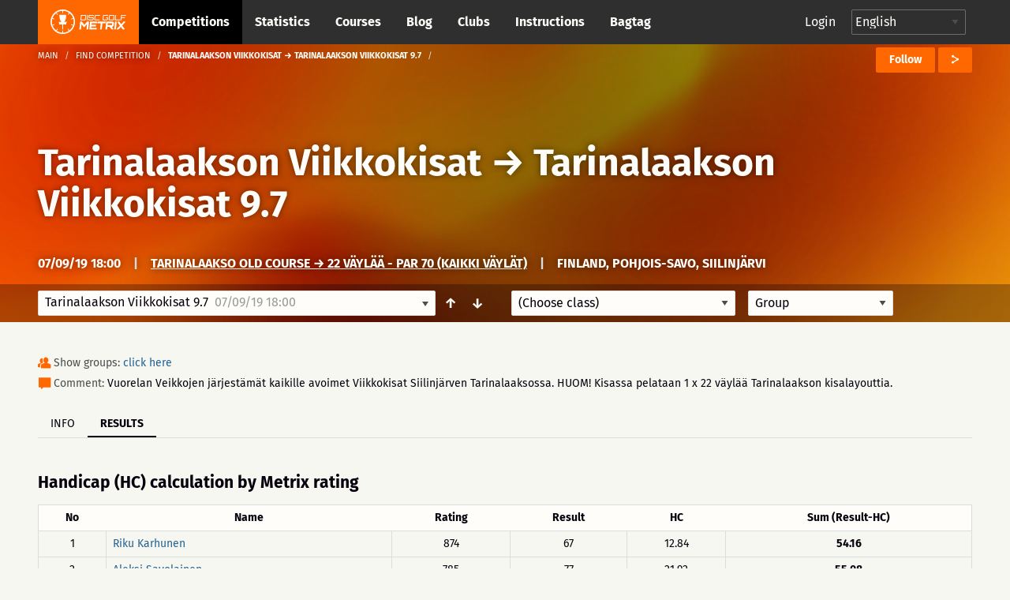

--- FILE ---
content_type: text/html; charset=UTF-8
request_url: https://discgolfmetrix.com/994106
body_size: 36456
content:
<!doctype html>
<html class="no-js" lang="en">
	<head>
		<base href="https://discgolfmetrix.com/">
		<meta charset="utf-8" />
		<meta http-equiv="x-ua-compatible" content="ie=edge">
		<meta name="viewport" content="width=device-width, initial-scale=1.0">
		<title>Metrix</title><meta property="og:title" content="Metrix" />
<meta property="og:url" content="https://discgolfmetrix.com/994106" />
<meta property="og:type" content="website" />
<meta property="og:description" content="Vuorelan Veikkojen järjestämät kaikille avoimet Viikkokisat Siilinjärven Tarinalaaksossa. HUOM! Kisassa pelataan 1 x 22 väylää Tarinalaakson kisalayouttia." />
<meta property="og:image" content="https://discgolfmetrix.com/img/upload/images/IMG_7879.PNG" />
<meta property="og:image:secure_url" content="https://discgolfmetrix.com/img/upload/images/IMG_7879.PNG" />
<meta property="og:image:alt" content="Vuorelan Veikkojen järjestämät kaikille avoimet Viikkokisat Siilinjärven Tarinalaaksossa. HUOM! Kisassa pelataan 1 x 22 väylää Tarinalaakson kisalayouttia." />
		<link rel="stylesheet" href="/assets/css/app.css?version=4.1">
		<link rel="stylesheet" href="/library/likely/likely.css">
		<link rel="shortcut icon" href="/assets/img/favicon.png" type="image/x-icon"/>
		<script src="/js/jquery.min.js"></script>
		<script src="/library/likely/likely.js"></script>
		<script src='https://www.google.com/recaptcha/api.js'></script>
        <!-- Google tag (gtag.js) -->
        <script async src="https://www.googletagmanager.com/gtag/js?id=G-5F8RH81RBZ"></script>
        <script>
            window.dataLayer = window.dataLayer || [];
            function gtag(){dataLayer.push(arguments);}

            // Wait for DOM to be ready before configuring
            if (document.readyState === 'loading') {
                document.addEventListener('DOMContentLoaded', initializeAnalytics);
            } else {
                initializeAnalytics();
            }

            function initializeAnalytics() {
                gtag('js', new Date());
                gtag('config', 'G-5F8RH81RBZ', {
                    'page_path': getCleanPagePath(),
                    'page_title': getPageTitle()
                });
                trackViewParameter();
            }

            function getCleanPagePath() {
                try {
                    const urlParams = new URLSearchParams(window.location.search);
                    const uParam = urlParams.get('u');
                    if (uParam) {
                        return '/u-' + encodeURIComponent(uParam);
                    }
                    return window.location.pathname;
                } catch (e) {
                    return '/';
                }
            }

            function getPageTitle() {
                try {
                    const urlParams = new URLSearchParams(window.location.search);
                    const uParam = urlParams.get('u');
                    if (uParam) {
                        return uParam.replace(/_/g, ' ').replace(/\b\w/g, l => l.toUpperCase());
                    }
                    return document.title || '/';
                } catch (e) {
                    return '/';
                }
            }

            function getViewParam() {
                const urlParams = new URLSearchParams(window.location.search);
                let view = urlParams.get('view');

                if (!view) {
                    const match = window.location.href.match(/[?&]view=([^&#]*)/);
                    if (match) {
                        view = match[1];
                    }
                }

                return view;
            }

            function trackViewParameter() {
                let viewParam = getViewParam();
                if (viewParam) {
                    gtag('event', 'view_tab_interaction', {
                        'view_tab_type': viewParam,
                        'page_context': getCleanPagePath()
                    });
                }
            }
        </script>
<script type="text/javascript" src="rek_container.js?ver=1.0"></script><script src="scorecard.js?version=3.4"></script><script src="https://code.highcharts.com/highcharts.js"></script><script src="https://code.highcharts.com/modules/data.js"></script><script src="https://code.highcharts.com/modules/series-label.js"></script><script src="https://code.highcharts.com/modules/heatmap.js"></script><script src="/assets/js/dependencies.js?version=3.2"></script>
<script src="/assets/js/app.js?version=3.3"></script>
<script src="/assets/js/competitionSubmenu.js?version=2.2"></script>
<script src="/assets/js/messages.js"></script>
<script src="/assets/js/topMenuStacking.js?version=2.0"></script>
<script src="/assets/js/scoreTable.js"></script>
<script src="/assets/js/datepicker.js?version=1.0"></script>

<script type="text/javascript">
	document.cookie = "time_zone="+ (- new Date().getTimezoneOffset()*60);
	var CompetitionID=994106;
	window.plus = 0;
	window.addEventListener('resize', function() {
		if (typeof windowResize == 'function') {
			windowResize();
		}
	});
	window.addEventListener('load', function() {
		if (typeof load == 'function') {
			load();
		}
	});
</script>
</head>

<body>
<div style="position:absolute;width:0;height:0;overflow:hidden;visibility:hidden;right:0;bottom:0;"><svg width="100%" height="100%" viewBox="0 0 764 624" version="1.1" xmlns="http://www.w3.org/2000/svg" xmlns:xlink="http://www.w3.org/1999/xlink" xml:space="preserve" xmlns:serif="http://www.serif.com/" style="fill-rule:evenodd;clip-rule:evenodd;stroke-linejoin:round;stroke-miterlimit:2;"><g id="iconset_metrix"><g><path id="icon_basket" d="M43.483,0c1.533,20.771 -0.635,36.554 -7.483,43l14,0l-3,13l-19,0l0,18l-6,3l0,-21l-19,0l-3,-13l14,0c-6.7,-6.446 -9.567,-22.227 -7.565,-43l37.048,0Z" style="fill:#aec7c0;"/><g id="logo_white"><path d="M123.414,155.435c0.027,-0.252 -0.161,-0.465 -0.414,-0.465l-9.718,0c-0.253,0 -0.486,0.213 -0.512,0.465l-1.022,9.716c-0.026,0.253 0.162,0.466 0.415,0.466l9.718,0c0.253,0 0.485,-0.213 0.512,-0.466l1.021,-9.716Zm-0.174,-2.746c1.519,0 2.615,1.224 2.455,2.746l-1.021,9.716c-0.16,1.522 -1.513,2.746 -3.033,2.746l-12.464,0l1.598,-15.208l12.465,0Z" style="fill:#fff;fill-rule:nonzero;"/><path d="M128.364,152.689l2.281,0l-1.599,15.208l-2.28,0l1.598,-15.208Z" style="fill:#fff;fill-rule:nonzero;"/><path d="M147.709,156.322l-2.28,0l0.093,-0.887c0.027,-0.253 -0.161,-0.465 -0.417,-0.465l-9.715,0c-0.253,0 -0.486,0.212 -0.513,0.465l-0.341,3.252c-0.027,0.256 0.161,0.466 0.414,0.466l9.716,0c1.522,0 2.617,1.224 2.457,2.746l-0.342,3.252c-0.16,1.522 -1.512,2.746 -3.035,2.746l-9.715,0c-1.52,0 -2.618,-1.224 -2.458,-2.746l0.093,-0.886l2.283,0l-0.093,0.886c-0.026,0.253 0.162,0.466 0.414,0.466l9.716,0c0.255,0 0.488,-0.213 0.515,-0.466l0.342,-3.252c0.026,-0.253 -0.162,-0.465 -0.417,-0.465l-9.716,0c-1.52,0 -2.617,-1.225 -2.458,-2.747l0.342,-3.252c0.16,-1.522 1.516,-2.746 3.035,-2.746l9.716,0c1.522,0 2.617,1.224 2.458,2.746l-0.094,0.887Z" style="fill:#fff;fill-rule:nonzero;"/><path d="M152.851,154.97c-0.253,0 -0.486,0.213 -0.512,0.465l-1.021,9.716c-0.027,0.253 0.161,0.466 0.414,0.466l12.422,0l-0.24,2.28l-12.422,0c-1.52,0 -2.615,-1.224 -2.455,-2.746l1.021,-9.716c0.16,-1.522 1.513,-2.746 3.033,-2.746l12.421,0l-0.239,2.281l-12.422,0Z" style="fill:#fff;fill-rule:nonzero;"/><path d="M188.651,156.344l-2.284,0l0.096,-0.909c0.026,-0.252 -0.161,-0.465 -0.414,-0.465l-9.719,0c-0.252,0 -0.485,0.213 -0.512,0.465l-1.021,9.716c-0.026,0.253 0.162,0.466 0.414,0.466l9.719,0c0.252,0 0.485,-0.213 0.512,-0.466l0.346,-3.294l-3.59,0l0.24,-2.281l5.873,0l-0.586,5.575c-0.16,1.522 -1.516,2.746 -3.035,2.746l-9.718,0c-1.52,0 -2.618,-1.224 -2.458,-2.746l1.021,-9.716c0.16,-1.522 1.516,-2.746 3.035,-2.746l9.718,0c1.52,0 2.618,1.224 2.458,2.746l-0.095,0.909Z" style="fill:#fff;fill-rule:nonzero;"/><path d="M202.411,165.617c0.253,0 0.485,-0.213 0.512,-0.466l1.021,-9.716c0.027,-0.252 -0.161,-0.465 -0.414,-0.465l-9.718,0c-0.253,0 -0.486,0.213 -0.512,0.465l-1.022,9.716c-0.026,0.253 0.162,0.466 0.415,0.466l9.718,0Zm1.359,-12.928c1.519,0 2.617,1.224 2.457,2.746l-1.021,9.716c-0.16,1.522 -1.515,2.746 -3.035,2.746l-9.718,0c-1.519,0 -2.615,-1.224 -2.455,-2.746l1.021,-9.716c0.16,-1.522 1.513,-2.746 3.032,-2.746l9.719,0Z" style="fill:#fff;fill-rule:nonzero;"/><path d="M208.856,152.669l2.281,0l-1.361,12.948l12.928,0l-0.24,2.28l-15.208,0l1.6,-15.228Z" style="fill:#fff;fill-rule:nonzero;"/><path d="M239.263,152.689l-0.239,2.281l-11.659,0l-0.44,4.183l9.378,0l-0.239,2.281l-9.378,0l-0.68,6.463l-2.283,0l1.599,-15.208l13.941,0Z" style="fill:#fff;fill-rule:nonzero;"/><path d="M128.824,171.493l5.032,0l-2.366,22.503l-4.876,0l1.586,-15.096c-2.846,3.002 -5.913,6.314 -8.723,9.25l-6.814,-9.217l-1.583,15.063l-4.844,0l2.365,-22.503l5.002,0l6.669,9.095l8.552,-9.095Z" style="fill:#fff;fill-rule:nonzero;"/><path d="M157.166,176.369l-15.877,0l-0.414,3.938l12.785,0l-0.512,4.874l-12.785,0l-0.414,3.938l15.877,0l-0.513,4.877l-20.783,0l2.365,-22.503l20.783,0l-0.512,4.876Z" style="fill:#fff;fill-rule:nonzero;"/><path d="M181.376,171.493l-0.513,4.876l-8.812,0l-1.853,17.627l-4.876,0l1.852,-17.627l-8.814,0l0.512,-4.876l22.504,0Z" style="fill:#fff;fill-rule:nonzero;"/><path d="M186.682,181.714l12.753,0l0.562,-5.344l-12.753,0l-0.562,5.344Zm17.633,0.251c-0.266,2.531 -2.579,4.623 -5.142,4.623l-0.218,0c1.395,1.875 2.905,3.876 4.27,5.751l-0.174,1.657l-5,0l-5.442,-7.408l-6.442,0.033c0.062,0 0.088,0.062 0.075,0.188c-0,0 -0.062,0 -0.092,-0.033l-0.758,7.22l-4.844,0l2.361,-22.471l17.847,0c2.564,0 4.437,2.093 4.17,4.624l-0.611,5.816Z" style="fill:#fff;fill-rule:nonzero;"/><path d="M207.987,171.493l4.874,0l-2.365,22.503l-4.874,0l2.365,-22.503Z" style="fill:#fff;fill-rule:nonzero;"/><path d="M237.492,171.493l-0.174,1.657l-9.072,9.596l7.058,9.563l-0.177,1.687l-5.032,0l-5.476,-7.375c-1.94,2.093 -4.809,5.032 -6.963,7.375l-5.032,0l0.174,-1.657l9.042,-9.593c-2.295,-3.157 -4.697,-6.472 -7.025,-9.596l0.174,-1.657l5.032,0l5.472,7.407c1.911,-2.125 4.78,-5.032 6.967,-7.407l5.032,0Z" style="fill:#fff;fill-rule:nonzero;"/><path d="M77.926,196.685l-3.535,-4.866c-0.509,0.397 -1.033,0.776 -1.572,1.133l3.539,4.871c-4.711,3.177 -10.337,5.091 -16.389,5.277l0,-6.019c-0.322,0.012 -0.644,0.024 -0.969,0.024c-0.325,0 -0.647,-0.012 -0.969,-0.024l0,6.019c-6.053,-0.186 -11.678,-2.1 -16.389,-5.277l3.539,-4.871c-0.54,-0.357 -1.063,-0.736 -1.573,-1.133l-3.535,4.866c-4.613,-3.546 -8.211,-8.349 -10.268,-13.897l5.745,-1.867c-0.228,-0.602 -0.432,-1.214 -0.615,-1.837l-5.742,1.866c-0.854,-2.837 -1.318,-5.84 -1.318,-8.95c0,-2.922 0.413,-5.748 1.17,-8.431l5.757,1.871c0.17,-0.627 0.362,-1.244 0.578,-1.85l-5.753,-1.869c1.985,-5.656 5.558,-10.566 10.184,-14.2l3.56,4.9c0.505,-0.403 1.022,-0.791 1.557,-1.154l-3.559,-4.898c4.767,-3.289 10.491,-5.279 16.662,-5.469l-0,6.072c0.322,-0.012 0.644,-0.024 0.969,-0.024c0.325,0 0.647,0.012 0.969,0.024l-0,-6.072c6.171,0.19 11.895,2.18 16.661,5.469l-3.558,4.898c0.535,0.363 1.052,0.751 1.557,1.153l3.559,-4.899c4.626,3.634 8.2,8.544 10.185,14.2l-5.753,1.869c0.216,0.606 0.408,1.223 0.578,1.85l5.757,-1.871c0.757,2.683 1.17,5.509 1.17,8.431c-0,3.11 -0.464,6.113 -1.318,8.95l-5.742,-1.866c-0.183,0.623 -0.387,1.235 -0.615,1.837l5.745,1.867c-2.057,5.548 -5.655,10.351 -10.269,13.897m-18.926,-59.685c-19.299,0 -35,15.701 -35,35c-0,19.299 15.701,35 35,35c19.299,0 35,-15.701 35,-35c-0,-19.299 -15.701,-35 -35,-35" style="fill:#fff;fill-rule:nonzero;"/><path d="M59.981,179.487l0,14.488l-1.95,0l0,-14.488l-9.116,0l-1.215,-7.217l7.53,-0.042c-3.399,-2.729 -5.779,-9.037 -5.779,-16.384c0,-1.198 0.063,-2.37 0.183,-3.503l18.731,0c0.121,1.133 0.184,2.305 0.184,3.503c0,7.311 -2.357,13.593 -5.729,16.344l7.48,-0.041l-1.513,7.34l-8.806,0Z" style="fill:#fff;fill-rule:nonzero;"/></g><path id="icon_location" d="M82,0c-4.561,0 -8,3.582 -8,8.333c0,5.978 7.437,11.362 7.753,11.588c0.074,0.053 0.161,0.079 0.247,0.079c0.086,0 0.173,-0.026 0.247,-0.079c0.316,-0.226 7.753,-5.61 7.753,-11.588c0,-4.751 -3.439,-8.333 -8,-8.333Zm4.48,6.571l-2.324,1.915l0.778,3.08c0.045,0.175 -0.03,0.359 -0.185,0.455c-0.16,0.096 -0.357,0.079 -0.493,-0.034l-2.256,-1.862l-2.257,1.862c-0.14,0.114 -0.339,0.129 -0.493,0.033c-0.155,-0.096 -0.229,-0.28 -0.186,-0.455l0.779,-3.08l-2.323,-1.914c-0.136,-0.114 -0.187,-0.299 -0.127,-0.463c0.061,-0.164 0.219,-0.275 0.396,-0.275l2.862,0l0.953,-2.64c0.059,-0.166 0.217,-0.276 0.396,-0.276c0.178,0 0.336,0.11 0.397,0.276l0.952,2.64l2.862,0c0.176,0 0.335,0.111 0.395,0.275c0.061,0.164 0.01,0.349 -0.126,0.463Z" style="fill:#ff6700;fill-rule:nonzero;"/><path id="icon_calendar" d="M126,5.333l0,10.334c0,0.184 -0.149,0.333 -0.333,0.333l-15.334,0c-0.184,0 -0.333,-0.149 -0.333,-0.333l0,-10.334l16,0Zm-4.667,2l0,-1c0,-0.184 -0.149,-0.333 -0.333,-0.333c-0.184,0 -0.333,0.149 -0.333,0.333l0,1l-2.667,0l0,-1c0,-0.184 -0.149,-0.333 -0.333,-0.333c-0.184,0 -0.334,0.149 -0.334,0.333l0,1l-2.666,0l0,-1c0,-0.184 -0.15,-0.333 -0.334,-0.333c-0.184,0 -0.333,0.149 -0.333,0.333l0,1l-2.333,0c-0.184,0 -0.334,0.15 -0.334,0.334c0,0.184 0.15,0.333 0.334,0.333l2.333,0l0,2l-2.333,0c-0.184,0 -0.334,0.149 -0.334,0.333c0,0.184 0.15,0.334 0.334,0.334l2.333,0l0,2l-2.333,0c-0.184,0 -0.334,0.149 -0.334,0.333c0,0.184 0.15,0.333 0.334,0.333l2.333,0l0,1c0,0.184 0.149,0.334 0.333,0.334c0.184,0 0.334,-0.15 0.334,-0.334l0,-1l2.666,0l0,1c0,0.184 0.15,0.334 0.334,0.334c0.184,0 0.333,-0.15 0.333,-0.334l0,-1l2.667,0l0,1c0,0.184 0.149,0.334 0.333,0.334c0.184,0 0.333,-0.15 0.333,-0.334l0,-1l3,0c0.184,0 0.334,-0.149 0.334,-0.333c0,-0.184 -0.15,-0.333 -0.334,-0.333l-3,0l0,-2l3,0c0.184,0 0.334,-0.15 0.334,-0.334c0,-0.184 -0.15,-0.333 -0.334,-0.333l-3,0l0,-2l3,0c0.184,0 0.334,-0.149 0.334,-0.333c0,-0.184 -0.15,-0.334 -0.334,-0.334l-3,0Zm-3.333,3.334l2.667,0l0,2l-2.667,0l0,-2Zm-3.333,0l2.666,0l0,2l-2.666,0l0,-2Zm3.333,-2.667l2.667,0l0,2l-2.667,0l0,-2Zm-3.333,0l2.666,0l0,2l-2.666,0l0,-2Zm0.333,-8c0.184,0 0.333,0.149 0.333,0.333l0,1l5.334,0l0,-1c0,-0.184 0.149,-0.333 0.333,-0.333l2,0c0.184,0 0.333,0.149 0.333,0.333l0,1l2.334,0c0.184,0 0.333,0.15 0.333,0.334l0,3l-16,0l0,-3c0,-0.184 0.149,-0.334 0.333,-0.334l2.334,0l0,-1c0,-0.184 0.149,-0.333 0.333,-0.333l2,0Zm-0.333,2.667l0,-2l-1.334,0l0,2l1.334,0Zm8,0l0,-2l-1.334,0l0,2l1.334,0Z" style="fill:#ff6700;"/><path id="icon_distance" d="M165.816,6.304c-0.066,0.102 -0.153,0.231 -0.265,0.389c-0.068,0.095 -0.175,0.146 -0.284,0.146c-0.07,0 -0.139,-0.021 -0.201,-0.064c-0.157,-0.111 -0.193,-0.328 -0.082,-0.485c0.234,-0.33 0.366,-0.549 0.37,-0.555c0.06,-0.1 0.161,-0.153 0.268,-0.162c-1.028,-3.231 -4.05,-5.573 -7.622,-5.573c-4.419,0 -8,3.583 -8,8c0,1.496 0.419,2.892 1.133,4.089c0.025,-0.099 0.054,-0.209 0.092,-0.338c0.054,-0.184 0.246,-0.291 0.431,-0.236c0.185,0.054 0.29,0.247 0.236,0.432c-0.11,0.375 -0.157,0.629 -0.158,0.638c-0.016,0.086 -0.064,0.159 -0.128,0.209c1.459,1.943 3.776,3.206 6.394,3.206c4.419,0 8,-3.581 8,-8c0,-0.582 -0.066,-1.149 -0.184,-1.696Zm-12.849,3.41c-0.231,0.293 -0.445,0.648 -0.634,1.054c-0.059,0.126 -0.185,0.2 -0.316,0.2c-0.049,0 -0.1,-0.01 -0.147,-0.032c-0.174,-0.081 -0.249,-0.288 -0.168,-0.462c0.213,-0.454 0.454,-0.855 0.718,-1.19c0.12,-0.15 0.338,-0.176 0.489,-0.057c0.15,0.118 0.177,0.337 0.058,0.487Zm9.679,-0.168c-0.447,0.261 -0.894,0.435 -1.327,0.515c-0.022,0.004 -0.043,0.006 -0.065,0.006c-0.163,0 -0.309,-0.117 -0.341,-0.284c-0.035,-0.189 0.089,-0.37 0.278,-0.406c0.355,-0.066 0.727,-0.212 1.106,-0.432c0.164,-0.096 0.378,-0.041 0.476,0.126c0.096,0.166 0.04,0.379 -0.127,0.475Zm-2.696,0.519c-0.02,0 -0.039,-0.001 -0.059,-0.004c-0.395,-0.067 -0.816,-0.186 -1.323,-0.375c-0.18,-0.066 -0.272,-0.266 -0.205,-0.446c0.068,-0.181 0.27,-0.273 0.447,-0.206c0.466,0.173 0.846,0.281 1.198,0.34c0.189,0.032 0.317,0.211 0.285,0.401c-0.029,0.169 -0.177,0.29 -0.343,0.29Zm-2.157,-1.063c-0.055,0.137 -0.185,0.22 -0.324,0.22c-0.042,0 -0.086,-0.008 -0.128,-0.025c-0.351,-0.14 -0.767,-0.296 -1.198,-0.403c-0.188,-0.045 -0.301,-0.234 -0.254,-0.421c0.046,-0.186 0.233,-0.299 0.421,-0.254c0.471,0.117 0.914,0.283 1.287,0.431c0.18,0.072 0.267,0.274 0.196,0.452Zm-2.852,-0.343c-0.122,0.005 -0.245,0.016 -0.37,0.033c-0.254,0.037 -0.5,0.12 -0.731,0.249c-0.054,0.029 -0.111,0.043 -0.169,0.043c-0.122,0 -0.241,-0.064 -0.305,-0.179c-0.093,-0.168 -0.032,-0.379 0.135,-0.472c0.306,-0.171 0.632,-0.282 0.971,-0.33c0.149,-0.021 0.297,-0.034 0.441,-0.039l0.014,0c0.187,0 0.34,0.147 0.348,0.334c0.008,0.192 -0.142,0.354 -0.334,0.361Zm9.769,-0.894c-0.314,0.36 -0.634,0.684 -0.951,0.965c-0.067,0.06 -0.149,0.089 -0.231,0.089c-0.096,0 -0.192,-0.04 -0.261,-0.117c-0.128,-0.144 -0.114,-0.364 0.03,-0.492c0.295,-0.261 0.594,-0.565 0.889,-0.903c0.128,-0.145 0.348,-0.158 0.491,-0.033c0.145,0.126 0.159,0.346 0.033,0.491Zm-4.623,-4.982c1.257,0 1.739,1.043 1.739,1.739c-0,1.259 -1.739,3.826 -1.739,3.826c-0,0 -1.739,-2.567 -1.739,-3.826c-0,-0.696 0.481,-1.739 1.739,-1.739Zm0.775,2.434c-0,-0.471 -0.348,-0.695 -0.695,-0.695c-0.348,0 -0.696,0.224 -0.696,0.695c-0,0.473 0.348,0.696 0.696,0.696c0.347,0 0.695,-0.223 0.695,-0.696Z" style="fill:#ff6700;"/><path id="icon_club" d="M248.164,15.997c-0.181,0 -0.329,-0.145 -0.333,-0.327c-0.004,-0.184 0.143,-0.336 0.326,-0.34c1.624,-0.034 3.151,-0.587 4.419,-1.601c0.145,-0.114 0.354,-0.091 0.468,0.053c0.115,0.143 0.092,0.353 -0.052,0.469c-1.382,1.105 -3.049,1.709 -4.821,1.746l-0.007,0Zm-1.934,-0.196c-1.698,-0.384 -3.251,-1.335 -4.372,-2.679c-0.118,-0.141 -0.1,-0.351 0.042,-0.469c0.14,-0.118 0.351,-0.1 0.469,0.042c1.028,1.232 2.452,2.104 4.008,2.456c0.179,0.04 0.292,0.219 0.251,0.398c-0.041,0.188 -0.232,0.294 -0.398,0.252Zm7.66,-2.884c-0.147,-0.112 -0.174,-0.32 -0.063,-0.466c0.986,-1.288 1.506,-2.827 1.506,-4.453c-0,-0.184 0.15,-0.348 0.334,-0.348c0.183,0 0.333,0.118 0.333,0.348c-0,1.774 -0.569,3.453 -1.643,4.857c-0.111,0.145 -0.319,0.175 -0.467,0.062Zm-5.866,-5.302c0.78,-0.465 1.31,-1.31 1.31,-2.283c-0,-1.471 -1.196,-2.667 -2.667,-2.667c-1.47,0 -2.666,1.196 -2.666,2.667c-0,0.973 0.529,1.818 1.31,2.283c-1.508,0.631 -2.643,2.253 -2.643,4.05c-0,0.184 0.149,0.333 0.333,0.333l7.333,0c0.184,0 0.333,-0.149 0.333,-0.333c-0,-1.797 -1.135,-3.419 -2.643,-4.05Zm-7.226,3.868c-0.786,-1.62 -0.976,-3.414 -0.637,-5.087c0.037,-0.18 0.215,-0.296 0.393,-0.26c0.181,0.037 0.297,0.213 0.261,0.393c-0.307,1.511 -0.146,3.161 0.583,4.664c0.08,0.166 0.012,0.365 -0.154,0.445c-0.167,0.08 -0.366,0.012 -0.446,-0.155Zm13.202,-0.819l-2.779,0c-0.224,-1.07 -0.787,-2.063 -1.584,-2.79c0.158,-0.109 0.323,-0.208 0.498,-0.285c-0.231,-0.173 -0.419,-0.397 -0.558,-0.651c0.388,-0.694 0.529,-1.49 0.335,-2.343c0.363,-0.368 0.866,-0.596 1.422,-0.596c1.102,0 2,0.897 2,1.999c-0,0.65 -0.317,1.224 -0.798,1.589c1.056,0.465 1.797,1.518 1.797,2.744c-0,0.184 -0.149,0.333 -0.333,0.333Zm1.109,-4.471c-0.391,-1.545 -1.299,-2.946 -2.557,-3.944c-0.144,-0.114 -0.168,-0.324 -0.054,-0.468c0.115,-0.145 0.325,-0.169 0.468,-0.054c1.372,1.087 2.363,2.615 2.789,4.302c0.046,0.179 -0.062,0.36 -0.24,0.405c-0.186,0.046 -0.362,-0.069 -0.406,-0.241Zm-14.169,-1.204c-0.166,-0.08 -0.236,-0.279 -0.157,-0.445c0.755,-1.573 2.026,-2.877 3.58,-3.672c0.164,-0.082 0.364,-0.019 0.448,0.145c0.084,0.164 0.019,0.365 -0.145,0.449c-1.425,0.729 -2.59,1.924 -3.282,3.367c-0.078,0.162 -0.275,0.238 -0.444,0.156Zm10.085,-3.673c-1.457,-0.661 -3.122,-0.823 -4.678,-0.463c-0.181,0.042 -0.358,-0.07 -0.4,-0.25c-0.041,-0.179 0.071,-0.359 0.25,-0.399c1.699,-0.392 3.514,-0.215 5.103,0.505c0.168,0.076 0.242,0.273 0.166,0.441c-0.078,0.171 -0.28,0.241 -0.441,0.166Z" style="fill:#cacaca;"/><path id="icon_group" d="M217.847,7.827c1.07,-0.648 1.796,-1.825 1.796,-3.181c0,-2.048 -1.64,-3.714 -3.657,-3.714c-2.016,0 -3.657,1.666 -3.657,3.714c0,1.356 0.726,2.533 1.797,3.181c-2.068,0.879 -3.625,3.137 -3.625,5.641c0,0.256 0.205,0.464 0.457,0.464l10.057,0c0.252,0 0.457,-0.208 0.457,-0.464c0,-2.504 -1.557,-4.762 -3.625,-5.641Zm8.196,4.247l-3.812,0c-0.307,-1.491 -1.079,-2.874 -2.172,-3.887c0.217,-0.151 0.443,-0.289 0.683,-0.396c-0.316,-0.242 -0.575,-0.554 -0.765,-0.908c0.532,-0.965 0.725,-2.075 0.459,-3.264c0.498,-0.511 1.187,-0.83 1.95,-0.83c1.512,0 2.743,1.25 2.743,2.786c0,0.905 -0.435,1.704 -1.095,2.213c1.449,0.647 2.466,2.114 2.466,3.822c0,0.256 -0.205,0.464 -0.457,0.464Z" style="fill:#ff6700;"/><path id="icon_placeholder" d="M188,4.583l0,9.988l7.776,-2.589l0.224,-0.315l0,-9.344l-8,2.26Zm-8,7.084l0.224,0.315l7.109,2.589l0,-9.985l-7.333,-2.17l0,9.251Zm8.084,-11.656c-0.055,-0.015 -0.113,-0.015 -0.168,-0l-7.268,1.896l7.043,2.069l7.504,-2.11l-7.111,-1.855Z" style="fill:#ff6700;"/><path id="placeholder_portrait" d="M137.408,505.283c6.734,-6.366 6.242,-20.275 0.784,-25c4.341,-11.541 9.908,-24.975 7.558,-36.741c-2.883,-14.425 -23.367,-19.542 -40.033,-19.542c-12.925,0 -28.625,3.258 -33.575,12.175c-4.975,0.55 -8.817,2.608 -11.442,6.142c-7.233,9.766 -2.292,24.758 1.267,37.808c-5.459,4.733 -6.109,18.792 0.625,25.158c0.925,13.234 8.75,21.342 12.408,24.45l-0,20.067c-3.508,1.308 -6.942,2.575 -10.283,3.8c-28.925,10.633 -49.825,18.325 -55.942,30.567c-8.675,17.341 -8.775,34.925 -8.775,35.666c-0,2.3 1.867,4.167 4.167,4.167l191.666,0c2.3,0 4.167,-1.867 4.167,-4.167c-0,-0.741 -0.1,-18.325 -8.775,-35.666c-6.125,-12.25 -27.025,-19.934 -55.95,-30.567c-3.333,-1.233 -6.775,-2.492 -10.275,-3.8l0,-20.067c3.658,-3.116 11.483,-11.216 12.408,-24.45Z" style="fill:#d8dfdb;fill-rule:nonzero;"/><path id="icon_speech" d="M270,0c-4.411,0 -8,2.989 -8,6.662c0,1.735 0.785,3.361 2.217,4.605l-1.607,3.244c-0.143,0.287 0.157,0.591 0.439,0.456l4.291,-2.019c0.852,0.249 1.746,0.376 2.66,0.376c4.411,0 8,-2.988 8,-6.662c0,-3.673 -3.589,-6.662 -8,-6.662Z" style="fill:#ff6700;fill-rule:nonzero;"/><path id="icon_flag_triangle" d="M302.793,4.361l-9.716,-4.202c-0.115,-0.094 -0.257,-0.159 -0.418,-0.159c-0.368,0 -0.666,0.299 -0.666,0.667l0,14.669c0,0.368 0.298,0.666 0.666,0.666c0.369,0 0.667,-0.298 0.667,-0.666l0,-6.261l9.467,-4.102c0.268,-0.115 0.268,-0.496 0,-0.612Z" style="fill:#ff6700;fill-rule:nonzero;"/><path id="icon_length" d="M313.329,3.108c-2.425,0 -3.64,2.127 -3.261,4.324c0.382,2.215 3.261,6.919 3.261,6.919c0,-0 2.96,-5.016 3.26,-6.919c0.354,-2.236 -0.835,-4.324 -3.26,-4.324Zm0.58,12.892c-0.133,0 -0.263,-0.069 -0.341,-0.196c-0.123,-0.2 -0.07,-0.468 0.119,-0.599l9.373,-6.486c0.189,-0.129 0.441,-0.073 0.564,0.126c0.122,0.199 0.07,0.468 -0.118,0.599l-9.374,6.486c-0.07,0.048 -0.146,0.07 -0.223,0.07Zm-0.58,-7.702c-0.843,0 -1.631,-0.835 -1.631,-1.73c0,-0.894 0.788,-1.73 1.631,-1.73c0.843,0 1.63,0.836 1.63,1.73c0,0.895 -0.787,1.73 -1.63,1.73Zm10.226,-8.298c-1.475,0 -2.445,1.032 -2.445,2.594c0,1.566 2.445,5.189 2.445,5.189c0,0 2.445,-3.623 2.445,-5.189c0,-1.561 -0.972,-2.594 -2.445,-2.594Zm0,3.892c-0.553,0 -1.223,-0.433 -1.223,-1.298c0,-0.864 0.67,-1.297 1.223,-1.297c0.552,0 1.222,0.433 1.222,1.297c0,0.865 -0.67,1.298 -1.222,1.298Z" style="fill:#ff6700;"/><g id="illustration_top"><path id="Filled_Icons" d="M55.998,245.696c-0,-0.706 -0.607,-1.251 -1.165,-1.196l-4.701,0.015c0.041,-1.15 0.067,-2.345 0.067,-3.6c-0,-0.66 -0.523,-1.195 -1.163,-1.195l-41.852,0c-0.642,0 -1.163,0.535 -1.163,1.195c0,1.25 0.026,2.438 0.065,3.585l-4.715,0c-0.642,0 -1.163,0.536 -1.163,1.196c-0.107,9.838 1.66,19.808 11.242,20.289c5.613,8.268 13.091,6.781 13.091,14.349c-0.105,5.916 -1.681,9.583 -9.219,9.583c-0.642,0 -1.163,0.535 -1.163,1.195l-0,4.781c-0,0.659 0.521,1.195 1.163,1.195l25.56,0c0.639,0 1.163,-0.536 1.163,-1.195l-0,-4.781c-0,-0.66 -0.524,-1.195 -1.163,-1.195c-6.664,0 -9.366,-2.771 -9.366,-9.562c-0,-7.584 7.494,-6.174 13.158,-14.37c9.703,-0.478 11.396,-10.676 11.324,-20.289Zm-53.479,1.195l3.684,-0c0.481,7.584 1.888,12.781 3.734,16.493c-6.427,-1.453 -7.478,-9.741 -7.418,-16.493Zm33.211,6.96l-3.439,2.434l1.553,4.553c0.167,0.498 -0,1.05 -0.412,1.36c-0.414,0.311 -0.974,0.309 -1.385,-0.009l-3.953,-3.048l-3.953,3.045c-0.412,0.318 -0.972,0.321 -1.386,0.01c-0.411,-0.311 -0.579,-0.863 -0.411,-1.36l1.553,-4.554l-3.439,-2.431c-0.419,-0.298 -0.602,-0.839 -0.449,-1.338c0.151,-0.5 0.6,-0.842 1.109,-0.842l3.93,0l2.004,-4.121c0.393,-0.81 1.686,-0.81 2.081,0l2.007,4.121l3.929,0c0.509,0 0.958,0.342 1.109,0.842c0.154,0.499 -0.03,1.04 -0.448,1.338Zm10.481,9.531c1.877,-3.705 3.311,-8.897 3.802,-16.477l3.671,-0.012c0.045,6.738 -1.044,15.026 -7.473,16.489Z" style="fill:#ff6700;fill-rule:nonzero;"/></g><path id="icon_pedestal" d="M353.95,8.29c-0.002,-0.005 -0.001,-0.01 -0.003,-0.014l-1.5,-3c-0.085,-0.169 -0.257,-0.276 -0.447,-0.276l-5,-0l0,-1.5c0,-0.075 -0.02,-0.147 -0.05,-0.21c-0.002,-0.005 -0.001,-0.01 -0.003,-0.014l-1.5,-3c-0.085,-0.169 -0.258,-0.276 -0.447,-0.276l-6,-0c-0.189,-0 -0.362,0.107 -0.447,0.276l-1.5,3c-0.002,0.004 -0.001,0.009 -0.003,0.014c-0.031,0.063 -0.05,0.135 -0.05,0.21l0,1.5l-5,-0c-0.189,-0 -0.362,0.107 -0.447,0.276l-1.5,3c-0.002,0.004 -0.001,0.009 -0.003,0.014c-0.03,0.064 -0.05,0.135 -0.05,0.21l0,9c0,0.276 0.224,0.5 0.5,0.5l23,0c0.276,0 0.5,-0.224 0.5,-0.5l0,-9c0,-0.075 -0.02,-0.146 -0.05,-0.21Zm-18.96,6.71c0.276,0 0.5,0.224 0.5,0.5c0,0.276 -0.223,0.5 -0.5,0.5l-1.873,0c-0.401,0 -0.642,-0.454 -0.409,-0.786l1.703,-2.434c0.228,-0.343 -0.022,-0.696 -0.347,-0.696c-0.234,0 -0.426,0.183 -0.436,0.416c-0.012,0.275 -0.253,0.493 -0.522,0.477c-0.276,-0.011 -0.49,-0.245 -0.478,-0.521c0.034,-0.771 0.664,-1.373 1.436,-1.373c1.111,0 1.862,1.245 1.169,2.264l-1.156,1.653l0.913,0Zm2.01,-7l-5.691,-0l1,-2l4.691,-0l0,2Zm6,4.894c0,0.276 -0.224,0.5 -0.5,0.5c-0.276,-0 -0.5,-0.224 -0.5,-0.5l0,-3.842c-0.483,0.082 -0.785,-0.514 -0.43,-0.854l0.584,-0.56c0.314,-0.301 0.846,-0.079 0.846,0.362l0,4.894Zm-4.691,-9.894l1,-2l5.383,-0l1,2l-7.383,-0Zm13.062,11.499c0,0.747 -0.444,1.501 -1.436,1.501c-0.833,-0 -1.395,-0.555 -1.434,-1.413c-0.013,-0.276 0.2,-0.51 0.477,-0.523c0.32,-0.022 0.51,0.202 0.521,0.477c0.022,0.459 0.281,0.459 0.436,0.459c0.142,-0 0.436,-0 0.436,-0.501c0,-0.5 -0.294,-0.5 -0.436,-0.5c-0.276,-0 -0.5,-0.224 -0.5,-0.5c0,-0.275 0.224,-0.5 0.5,-0.5c0.142,-0 0.436,-0 0.436,-0.5c0,-0.499 -0.294,-0.499 -0.436,-0.499c-0.155,-0 -0.415,-0 -0.436,0.458c-0.012,0.276 -0.197,0.498 -0.521,0.477c-0.276,-0.013 -0.489,-0.247 -0.477,-0.522c0.039,-0.858 0.602,-1.413 1.434,-1.413c0.991,-0 1.436,0.753 1.436,1.499c0,0.361 -0.106,0.722 -0.326,1c0.22,0.278 0.326,0.64 0.326,1Zm-4.371,-6.499l0,-2l4.691,-0l1,2l-5.691,-0Z" style="fill:#fe6b1f;fill-rule:nonzero;"/><g id="icon_small"><rect x="72" y="24" width="24" height="24" style="fill:none;"/><path d="M73.686,33.752l1.853,0.854c0.066,0.031 0.137,0.046 0.21,0.046l6.5,0c0.915,0 1.5,-1.1 1.5,-1.855l0,-0.145c0,-0.552 -0.448,-1 -1,-1l-8.5,0c-0.552,0 -1,0.448 -1,1l0,0.292c-0.001,0.265 0.105,0.52 0.293,0.707c0.041,0.042 0.09,0.076 0.144,0.101Z" style="fill:#ff6700;fill-rule:nonzero;"/><path d="M94.348,41.904l-6.2,0c-0.125,0 -0.23,0.092 -0.247,0.216c-0.019,0.135 -0.029,0.272 -0.029,0.409c0.032,1.864 1.569,3.349 3.434,3.317c1.819,-0.031 3.286,-1.498 3.317,-3.317c0,-0.136 -0.01,-0.273 -0.028,-0.408c-0.017,-0.124 -0.122,-0.216 -0.247,-0.217Z" style="fill:#ff6700;fill-rule:nonzero;"/><path d="M80.691,42.904l-5.885,0c-0.139,0 -0.251,0.113 -0.25,0.252c0,0.013 0.001,0.027 0.003,0.04c0.289,1.762 1.95,2.956 3.712,2.667c1.369,-0.224 2.443,-1.298 2.667,-2.667c0.023,-0.137 -0.07,-0.266 -0.207,-0.289c-0.013,-0.002 -0.026,-0.003 -0.04,-0.003Z" style="fill:#ff6700;fill-rule:nonzero;"/><path d="M91.25,35.904l-0.793,0c-0.071,0 -0.139,-0.03 -0.186,-0.084c-0.049,-0.054 -0.072,-0.127 -0.063,-0.2c0.026,-0.207 0.04,-0.416 0.042,-0.625l0,-2.423c-0.001,-0.138 0.109,-0.25 0.247,-0.251c0.055,0 0.109,0.017 0.153,0.051c0.623,0.428 1.347,0.685 2.1,0.747c0.552,0 1,-0.448 1,-1l0,-2.93c0,-0.288 -0.124,-0.563 -0.341,-0.753c-0.216,-0.19 -0.504,-0.277 -0.789,-0.239c-0.747,0.079 -1.459,0.36 -2.059,0.812c-0.066,0.054 -0.156,0.07 -0.237,0.044c-0.081,-0.027 -0.143,-0.093 -0.164,-0.176c-0.28,-1.103 -1.272,-1.875 -2.41,-1.877l-1.5,0c-0.552,0 -1,0.448 -1,1c0,0.552 0.448,1 1,1l1.5,0c0.276,0 0.5,0.224 0.5,0.5l0,5.5c-0.002,1.855 -1.041,3.554 -2.693,4.4c-0.122,0.063 -0.272,0.016 -0.336,-0.106c-0.007,-0.014 -0.013,-0.029 -0.018,-0.045c-0.57,-2.268 -2.614,-3.855 -4.953,-3.845l-2.5,0c-3.173,0.004 -5.745,2.575 -5.75,5.748c0,0.414 0.336,0.75 0.75,0.75l10.5,0c1.274,0.041 2.532,-0.294 3.617,-0.964c0.039,-0.023 0.084,-0.036 0.13,-0.036l8.254,0c0.414,-0.001 0.749,-0.336 0.749,-0.75c-0.149,-2.48 -2.269,-4.375 -4.75,-4.248Z" style="fill:#ff6700;fill-rule:nonzero;"/></g><g id="icon_medium"><rect x="96" y="24" width="24" height="24" style="fill:none;"/><path d="M96.672,35.189l1.9,-2.853c0.556,-0.837 1.495,-1.339 2.5,-1.336l5.6,0c0.963,0.002 1.883,0.4 2.545,1.1l3.21,3.4c0.039,0.041 0.09,0.067 0.146,0.075l4.589,0.656c1.011,0.148 1.897,0.755 2.4,1.644c0.044,0.078 0.044,0.172 0,0.25c-0.045,0.077 -0.127,0.124 -0.216,0.124l-1.846,0c-0.414,0 -0.75,0.336 -0.75,0.75c0,0.414 0.336,0.75 0.75,0.75l2.25,0c0.138,0 0.25,0.112 0.25,0.25l0,1c0,1.105 -0.895,2 -2,2l-0.5,0c-0.138,0 -0.25,-0.112 -0.25,-0.25c0,-1.657 -1.343,-3 -3,-3c-1.657,0 -3,1.343 -3,3c0.001,0.138 -0.11,0.249 -0.248,0.25l-7.002,0c-0.138,0 -0.25,-0.112 -0.25,-0.25c-0.015,-1.657 -1.37,-2.988 -3.026,-2.973c-1.474,0.013 -2.719,1.093 -2.94,2.55c-0.019,0.137 -0.146,0.232 -0.283,0.212c-0.037,-0.005 -0.072,-0.018 -0.103,-0.039c-0.311,-0.204 -0.578,-0.468 -0.785,-0.777c-0.4,-0.599 -0.614,-1.304 -0.613,-2.025l0,-2.289c-0.001,-0.79 0.233,-1.562 0.672,-2.219Zm9.328,0.061c-0,0.138 0.112,0.25 0.25,0.25l2.85,0c0.138,0 0.25,-0.111 0.251,-0.249c-0,-0.065 -0.025,-0.126 -0.069,-0.173l-1.519,-1.603c-0.284,-0.3 -0.678,-0.469 -1.091,-0.47l-0.422,0c-0.138,0 -0.25,0.112 -0.25,0.25l-0,1.995Zm-4.305,0.151c0.047,0.063 0.121,0.1 0.2,0.1l2.355,0c0.138,0 0.25,-0.112 0.25,-0.25l-0,-2c-0,-0.138 -0.112,-0.25 -0.25,-0.25l-1.8,0c-0.112,0 -0.211,0.075 -0.241,0.183l-0.556,2c-0.02,0.075 -0.004,0.155 0.042,0.217Z" style="fill:#ff6700;fill-rule:nonzero;"/><path d="M112.836,41.336c-0.781,0.781 -0.781,2.047 0,2.828c0.781,0.781 2.047,0.781 2.828,0c0.781,-0.781 0.781,-2.047 0,-2.828c-0.781,-0.781 -2.047,-0.781 -2.828,0" style="fill:#ff6700;fill-rule:nonzero;"/><path d="M99.336,41.336c-0.781,0.781 -0.781,2.047 0,2.828c0.781,0.781 2.047,0.781 2.828,0c0.781,-0.781 0.781,-2.047 0,-2.828c-0.781,-0.781 -2.047,-0.781 -2.828,0" style="fill:#ff6700;fill-rule:nonzero;"/></g><g id="icon_large"><rect x="120" y="24" width="24" height="24" style="fill:none;"/><path d="M121.675,44.305c0.075,0.083 0.196,0.105 0.295,0.055c0.43,-0.233 0.814,-0.542 1.132,-0.913c0.47,-0.575 1.171,-0.911 1.913,-0.917c0.85,-0.002 1.64,0.435 2.09,1.156c0.326,0.456 0.83,0.752 1.386,0.816c0.709,-0.071 1.358,-0.427 1.8,-0.985c0.472,-0.611 1.196,-0.975 1.967,-0.987c0.947,0 1.81,0.545 2.218,1.4c0.201,0.345 0.565,0.562 0.964,0.574c0.559,-0.028 1.07,-0.321 1.375,-0.789c0.432,-0.748 1.237,-1.201 2.1,-1.183c0.849,0 1.638,0.437 2.087,1.158c0.171,0.222 0.37,0.419 0.594,0.587c0.103,0.073 0.245,0.056 0.327,-0.04c0.913,-1.04 1.475,-2.34 1.607,-3.717c0.06,-0.676 -0.44,-1.273 -1.116,-1.333c-0.035,-0.003 -0.071,-0.004 -0.107,-0.004l-1.2,0c-0.108,0 -0.204,-0.071 -0.235,-0.175l-1.178,-3.928c-0.184,-0.625 -0.759,-1.052 -1.41,-1.049l-1.358,0c-0.135,0 -0.245,-0.11 -0.245,-0.245l0,-2.947c0,-0.271 -0.219,-0.49 -0.49,-0.49l-1.963,0c-0.27,-0.001 -0.49,0.218 -0.491,0.489l0,2.945c0,0.135 -0.109,0.245 -0.245,0.245l-3.435,0c-0.135,0 -0.245,-0.11 -0.245,-0.245l0,-2.944c0,-0.271 -0.219,-0.49 -0.49,-0.49l-1.964,0c-0.27,0 -0.49,0.219 -0.49,0.49l0,2.944c0,0.135 -0.11,0.245 -0.246,0.245l-1.347,0c-0.649,0.002 -1.221,0.428 -1.41,1.05l-1.183,3.927c-0.031,0.104 -0.126,0.175 -0.235,0.175l-1.2,0c-0.678,0 -1.227,0.551 -1.227,1.229c0,0.036 0.002,0.072 0.005,0.108c0.131,1.406 0.709,2.734 1.65,3.788Zm3.1,-5.441l0.81,-2.7c0.031,-0.104 0.127,-0.175 0.235,-0.175l11.91,-0c0.109,-0 0.204,0.071 0.235,0.175l0.81,2.7c0.039,0.129 -0.034,0.266 -0.163,0.305c-0.023,0.007 -0.048,0.011 -0.072,0.011l-13.532,-0c-0.135,-0.001 -0.244,-0.111 -0.243,-0.247c0,-0.023 0.003,-0.047 0.01,-0.069Z" style="fill:#ff6700;fill-rule:nonzero;"/><path d="M134.304,29.37c-0.542,0 -0.981,-0.44 -0.981,-0.981c-0.001,-0.542 -0.44,-0.981 -0.982,-0.981c-1.355,-0.003 -2.453,-1.102 -2.453,-2.457c0.017,-0.542 0.471,-0.968 1.013,-0.95c0.518,0.016 0.933,0.432 0.95,0.95c0,0.27 0.219,0.49 0.49,0.491c1.625,0.001 2.943,1.318 2.944,2.944c0.002,0.541 -0.436,0.982 -0.978,0.984l-0.003,0Z" style="fill:#ff6700;fill-rule:nonzero;"/><path d="M128.416,29.37c-0.542,0 -0.981,-0.44 -0.981,-0.981c-0.001,-0.542 -0.44,-0.981 -0.982,-0.981c-1.355,-0.003 -2.453,-1.102 -2.453,-2.457c0.017,-0.542 0.471,-0.968 1.013,-0.95c0.518,0.016 0.933,0.432 0.95,0.95c0,0.27 0.219,0.49 0.49,0.491c1.625,0.001 2.943,1.318 2.944,2.944c0.002,0.541 -0.436,0.982 -0.978,0.984l-0.003,0Z" style="fill:#ff6700;fill-rule:nonzero;"/><path d="M143.542,46.792c-0.074,-0.535 -0.564,-0.91 -1.1,-0.843c-1.6,0.211 -2.686,-1.472 -2.694,-1.484c-0.331,-0.461 -0.973,-0.566 -1.433,-0.235c-0.098,0.071 -0.182,0.157 -0.25,0.257c-0.576,0.899 -1.561,1.455 -2.63,1.483c-0.963,-0.024 -1.839,-0.564 -2.293,-1.413c-0.277,-0.494 -0.902,-0.67 -1.397,-0.393c-0.108,0.061 -0.204,0.141 -0.284,0.236c-0.721,0.921 -1.802,1.492 -2.97,1.57c-1.065,-0.059 -2.04,-0.615 -2.635,-1.5c-0.32,-0.465 -0.957,-0.583 -1.423,-0.262c-0.067,0.046 -0.128,0.101 -0.183,0.162c-0.014,0.018 -1.493,1.835 -3.139,1.615c-0.537,-0.072 -1.03,0.305 -1.102,0.842c-0.072,0.537 0.305,1.031 0.842,1.103c0.179,0.025 0.359,0.039 0.539,0.04c1.266,-0.059 2.473,-0.553 3.415,-1.4c0.094,-0.078 0.232,-0.075 0.322,0.007c0.912,0.858 2.113,1.342 3.364,1.356c1.278,-0.021 2.51,-0.48 3.489,-1.3c0.097,-0.077 0.236,-0.071 0.325,0.015c0.83,0.828 1.958,1.289 3.13,1.281c1.226,0 2.409,-0.456 3.316,-1.28c0.093,-0.083 0.234,-0.083 0.327,0c0.961,0.934 2.29,1.388 3.621,1.237c0.534,-0.072 0.909,-0.56 0.843,-1.094Z" style="fill:#ff6700;fill-rule:nonzero;"/></g><g id="icon_ok"><rect x="144" y="24" width="24" height="24" style="fill:none;"/><path d="M153.917,39.71c-0,0 7.608,-9.484 9.868,-12.301c0.166,-0.207 0.407,-0.34 0.671,-0.369c0.263,-0.029 0.528,0.048 0.734,0.214c0.581,0.466 1.37,1.099 1.951,1.565c0.206,0.166 0.339,0.407 0.368,0.671c0.029,0.263 -0.048,0.528 -0.214,0.735c-2.453,3.058 -11.281,14.061 -11.281,14.061c-0.374,0.467 -0.918,0.765 -1.513,0.829c-0.594,0.065 -1.19,-0.11 -1.655,-0.486c0,0 -5.601,-4.521 -7.696,-6.212c-0.43,-0.347 -0.497,-0.977 -0.15,-1.406c0.467,-0.579 1.103,-1.367 1.57,-1.946c0.167,-0.206 0.409,-0.338 0.672,-0.366c0.264,-0.028 0.528,0.05 0.735,0.216c1.768,1.428 5.94,4.795 5.94,4.795Z" style="fill:#3ec300;"/></g><g id="icon_forbidden"><rect x="168" y="24" width="24" height="24" style="fill:none;"/><path d="M179.921,32.813c0,-0 3.217,-3.228 4.678,-4.693c0.39,-0.391 1.023,-0.392 1.414,-0.002c0.527,0.525 1.243,1.239 1.771,1.764c0.187,0.188 0.293,0.442 0.294,0.707c0,0.265 -0.105,0.52 -0.292,0.708c-1.463,1.467 -4.688,4.703 -4.688,4.703c-0,-0 3.225,3.236 4.688,4.703c0.187,0.188 0.292,0.443 0.292,0.708c-0.001,0.265 -0.107,0.519 -0.294,0.707c-0.528,0.525 -1.244,1.239 -1.771,1.764c-0.391,0.39 -1.024,0.389 -1.414,-0.002c-1.461,-1.465 -4.678,-4.693 -4.678,-4.693c0,0 -3.217,3.228 -4.678,4.693c-0.39,0.391 -1.023,0.392 -1.414,0.002c-0.527,-0.525 -1.243,-1.239 -1.77,-1.764c-0.188,-0.188 -0.294,-0.442 -0.295,-0.707c0,-0.265 0.105,-0.52 0.292,-0.708c1.463,-1.467 4.688,-4.703 4.688,-4.703c0,0 -3.225,-3.236 -4.688,-4.703c-0.187,-0.188 -0.292,-0.443 -0.292,-0.708c0.001,-0.265 0.107,-0.519 0.295,-0.707c0.527,-0.525 1.243,-1.239 1.77,-1.764c0.391,-0.39 1.024,-0.389 1.414,0.002c1.461,1.465 4.678,4.693 4.678,4.693Z" style="fill:#f42b03;"/></g><g id="icon_grid"><rect x="190" y="24" width="24" height="24" style="fill:none;"/><path d="M201,41c-0,-0.552 -0.448,-1 -1,-1l-7,0c-0.552,0 -1,0.448 -1,1l-0,4c-0,0.552 0.448,1 1,1l7,0c0.552,0 1,-0.448 1,-1l-0,-4Zm11,0c0,-0.552 -0.448,-1 -1,-1l-7,0c-0.552,0 -1,0.448 -1,1l0,4c0,0.552 0.448,1 1,1l7,0c0.552,0 1,-0.448 1,-1l0,-4Zm-11,-7c-0,-0.552 -0.448,-1 -1,-1l-7,0c-0.552,0 -1,0.448 -1,1l-0,4c-0,0.552 0.448,1 1,1l7,0c0.552,0 1,-0.448 1,-1l-0,-4Zm11,0c0,-0.552 -0.448,-1 -1,-1l-7,0c-0.552,0 -1,0.448 -1,1l0,4c0,0.552 0.448,1 1,1l7,0c0.552,0 1,-0.448 1,-1l0,-4Zm-11,-7c-0,-0.552 -0.448,-1 -1,-1l-7,0c-0.552,0 -1,0.448 -1,1l-0,4c-0,0.552 0.448,1 1,1l7,0c0.552,0 1,-0.448 1,-1l-0,-4Zm11,0c0,-0.552 -0.448,-1 -1,-1l-7,0c-0.552,0 -1,0.448 -1,1l0,4c0,0.552 0.448,1 1,1l7,0c0.552,0 1,-0.448 1,-1l0,-4Z" style="fill:#ff6700;"/></g><g id="icon_grid_active"><rect x="190" y="48" width="24" height="24" style="fill:none;"/><path d="M201,65c-0,-0.552 -0.448,-1 -1,-1l-7,0c-0.552,0 -1,0.448 -1,1l-0,4c-0,0.552 0.448,1 1,1l7,0c0.552,0 1,-0.448 1,-1l-0,-4Zm11,0c0,-0.552 -0.448,-1 -1,-1l-7,0c-0.552,0 -1,0.448 -1,1l0,4c0,0.552 0.448,1 1,1l7,0c0.552,0 1,-0.448 1,-1l0,-4Zm-11,-7c-0,-0.552 -0.448,-1 -1,-1l-7,0c-0.552,0 -1,0.448 -1,1l-0,4c-0,0.552 0.448,1 1,1l7,0c0.552,0 1,-0.448 1,-1l-0,-4Zm11,0c0,-0.552 -0.448,-1 -1,-1l-7,0c-0.552,0 -1,0.448 -1,1l0,4c0,0.552 0.448,1 1,1l7,0c0.552,0 1,-0.448 1,-1l0,-4Zm-11,-7c-0,-0.552 -0.448,-1 -1,-1l-7,0c-0.552,0 -1,0.448 -1,1l-0,4c-0,0.552 0.448,1 1,1l7,0c0.552,0 1,-0.448 1,-1l-0,-4Zm11,0c0,-0.552 -0.448,-1 -1,-1l-7,0c-0.552,0 -1,0.448 -1,1l0,4c0,0.552 0.448,1 1,1l7,0c0.552,0 1,-0.448 1,-1l0,-4Z" style="fill:#fffdf9;"/></g><g id="icon_list"><rect x="214" y="24" width="24" height="24" style="fill:none;"/><path d="M236,45c0,-0.552 -0.448,-1 -1,-1l-18,0c-0.552,0 -1,0.448 -1,1c0,0.552 0.448,1 1,1l18,0c0.552,0 1,-0.448 1,-1Zm0,-3c0,-0.552 -0.448,-1 -1,-1l-18,0c-0.552,0 -1,0.448 -1,1c0,0.552 0.448,1 1,1l18,0c0.552,0 1,-0.448 1,-1Zm0,-3c0,-0.552 -0.448,-1 -1,-1l-18,0c-0.552,0 -1,0.448 -1,1c0,0.552 0.448,1 1,1l18,0c0.552,0 1,-0.448 1,-1Zm0,-3c0,-0.552 -0.448,-1 -1,-1l-18,0c-0.552,0 -1,0.448 -1,1c0,0.552 0.448,1 1,1l18,0c0.552,0 1,-0.448 1,-1Zm0,-3c0,-0.552 -0.448,-1 -1,-1l-18,0c-0.552,0 -1,0.448 -1,1c0,0.552 0.448,1 1,1l18,0c0.552,0 1,-0.448 1,-1Zm0,-3c0,-0.552 -0.448,-1 -1,-1l-18,0c-0.552,0 -1,0.448 -1,1c0,0.552 0.448,1 1,1l18,0c0.552,0 1,-0.448 1,-1Zm0,-3c0,-0.552 -0.448,-1 -1,-1l-18,-0c-0.552,-0 -1,0.448 -1,1c0,0.552 0.448,1 1,1l18,0c0.552,0 1,-0.448 1,-1Z" style="fill:#ff6700;"/></g><g id="icon_list_active"><rect x="214" y="48" width="24" height="24" style="fill:none;"/><path d="M236,69c0,-0.552 -0.448,-1 -1,-1l-18,0c-0.552,0 -1,0.448 -1,1c0,0.552 0.448,1 1,1l18,0c0.552,0 1,-0.448 1,-1Zm0,-3c0,-0.552 -0.448,-1 -1,-1l-18,0c-0.552,0 -1,0.448 -1,1c0,0.552 0.448,1 1,1l18,0c0.552,0 1,-0.448 1,-1Zm0,-3c0,-0.552 -0.448,-1 -1,-1l-18,0c-0.552,0 -1,0.448 -1,1c0,0.552 0.448,1 1,1l18,0c0.552,0 1,-0.448 1,-1Zm0,-3c0,-0.552 -0.448,-1 -1,-1l-18,0c-0.552,0 -1,0.448 -1,1c0,0.552 0.448,1 1,1l18,0c0.552,0 1,-0.448 1,-1Zm0,-3c0,-0.552 -0.448,-1 -1,-1l-18,0c-0.552,0 -1,0.448 -1,1c0,0.552 0.448,1 1,1l18,0c0.552,0 1,-0.448 1,-1Zm0,-3c0,-0.552 -0.448,-1 -1,-1l-18,0c-0.552,0 -1,0.448 -1,1c0,0.552 0.448,1 1,1l18,0c0.552,0 1,-0.448 1,-1Zm0,-3c0,-0.552 -0.448,-1 -1,-1l-18,-0c-0.552,-0 -1,0.448 -1,1c0,0.552 0.448,1 1,1l18,0c0.552,0 1,-0.448 1,-1Z" style="fill:#fffdf9;"/></g><g id="icon_map"><rect x="238" y="24" width="24" height="24" style="fill:none;"/><path d="M250,26c3.863,-0 7,3.137 7,7c0,3.863 -7,13 -7,13c0,-0 -7,-9.137 -7,-13c0,-3.863 3.137,-7 7,-7Zm0,3c1.656,0 3,1.344 3,3c0,1.656 -1.344,3 -3,3c-1.656,0 -3,-1.344 -3,-3c0,-1.656 1.344,-3 3,-3Z" style="fill:#ff6700;"/></g><g id="icon_metrixplus"><path d="M277,33l9,0l0,6l-9,0l0,9l-6,0l0,-9l-9,0l0,-6l9,0l0,-8.007c0,-0.47 0.411,-0.993 1.002,-0.993l4.01,-0c0.468,0 0.988,0.529 0.988,0.997l0,8.003Z" style="fill:#3ec300;fill-rule:nonzero;"/></g><g id="icon_map_active"><rect x="238" y="48" width="24" height="24" style="fill:none;"/><path d="M250,50c3.863,-0 7,3.137 7,7c0,3.863 -7,13 -7,13c0,-0 -7,-9.137 -7,-13c0,-3.863 3.137,-7 7,-7Zm0,3c1.656,0 3,1.344 3,3c0,1.656 -1.344,3 -3,3c-1.656,0 -3,-1.344 -3,-3c0,-1.656 1.344,-3 3,-3Z" style="fill:#fffdf9;"/></g></g></g></svg></div>

		<div class="off-canvas-wrapper">
			<div class="off-canvas-wrapper-inner" data-off-canvas-wrapper>
			<div class="title-bar hide-for-medium" data-hide-for="medium">
	<div class="title-bar-left">
		<span class="title-bar-title">
			<a id="logo_xsmall" href="/">
				<svg viewBox="24 137 216 72">
					<use xlink:href="#logo_white"></use>
				</svg>
			</a>
		</span>
	</div>
			<input id="search-mobile" type="text" placeholder="Search..." onkeyup="search_onchange(this.value)">
			<div class="title-bar-right">
		<button data-open="offCanvasRight">
			<svg class="icon-small margin-0" viewBox="214 48 24 24">
				<use xlink:href="#icon_list_active"></use>
			</svg>
		</button>
	</div>
</div>

<div class="off-canvas position-right" id="offCanvasRight" data-off-canvas data-position="right">
	<ul class="vertical dropdown menu" data-dropdown-menu>
		<li  >
			<a href="/">Dashboard</a>
		</li>
		<li  class="is-active">
			<a href="/?u=competitions_all">Competitions</a>
		</li>
		<li    >
			<a href="/?u=mystat">Statistics</a>
		</li>
		<li  >
			<a href="/?u=courses">Courses</a>
		</li>
        <li>
            <a href="https://www.growdiscgolf.eu" target="_blank">Blog</a>
        </li>
		<li   >
			<a href="/?u=clubs">Clubs</a>
		</li>
		<li   >
			<a href="/?u=rule&ID=2">Instructions</a>
		</li>
		<li   >
			<a href="/?u=bagtags">Bagtag</a>
		</li>
				<li>
			<label id="language-menu">Language				<select onchange="window.location.href='/?locale='+this.options[this.selectedIndex].value"><option value="da" >Dansk</option><option value="de" >Deutsch</option><option value="et" >Eesti</option><option value="en" selected="selected">English</option><option value="es" >Español</option><option value="fr" >Français</option><option value="is" >Íslenska</option><option value="lv" >Latviešu valoda</option><option value="lt" >Lietuvių kalba</option><option value="no" >Norsk</option><option value="pl" >Polski</option><option value="fi" >Suomi</option><option value="sv" >Svenska</option><option value="ru" >Русский язык</option><option value="ja" >日本語</option></select>			</label>
		</li>
		<li>
			<a href="/?u=login&logout=1">Login</a>
		</li>
			</ul>

</div>

<div id="widemenu" class="top-bar show-for-medium ">
	<div class="row column">
		<div id="top-menu">
			<div id="top-menu-primary">
				<ul id="top-menu-row">
					<li id="top-menu-logo">
						<a href="/">
							<svg viewBox="24 137 216 72">
								<use xmlns:xlink="http://www.w3.org/1999/xlink" xlink:href="#logo_white"></use>
							</svg>
						</a>
					</li>
					<li  class="is-active"><a href="/?u=competitions_all">Competitions</a></li>
					<li ><a href="/?u=mystat">Statistics</a></li>
					<li ><a href="/?u=courses">Courses</a></li>
					<li><a href="https://www.growdiscgolf.eu" target="_blank">Blog</a></li>
					<li ><a href="/?u=clubs">Clubs</a></li>
					<li ><a href="/?u=rule&ID=2">Instructions</a></li>
					<li class="last"><a href="/?u=bagtags">Bagtag</a></li>
					<li id="show-more">
						<i>
							<svg preserveAspectRatio="xMidYMid meet" viewBox="0 0 512 512">
								<path d="M256 224c-17.7 0-32 14.3-32 32s14.3 32 32 32 32-14.3 32-32-14.3-32-32-32zM128.4 224c-17.7 0-32 14.3-32 32s14.3 32 32 32 32-14.3 32-32-14.4-32-32-32zM384 224c-17.7 0-32 14.3-32 32s14.3 32 32 32 32-14.3 32-32-14.3-32-32-32z"/>
							</svg>
						</i>
					</li>
				</ul>
			</div>
							<div id="top-menu-secondary">
					<a id="login-link" href="/?u=login">Login</a>
					<div id="language-menu">
						<select onchange="window.location.href='/?locale='+this.options[this.selectedIndex].value"><option value="da" >Dansk</option><option value="de" >Deutsch</option><option value="et" >Eesti</option><option value="en" selected="selected">English</option><option value="es" >Español</option><option value="fr" >Français</option><option value="is" >Íslenska</option><option value="lv" >Latviešu valoda</option><option value="lt" >Lietuvių kalba</option><option value="no" >Norsk</option><option value="pl" >Polski</option><option value="fi" >Suomi</option><option value="sv" >Svenska</option><option value="ru" >Русский язык</option><option value="ja" >日本語</option></select>					</div>
				</div>

						</div>
	</div>
</div>

<script>
	var needToSend = 0;
	var needToSendString = "";
	var isSending = 0;
	var intervalSearch;

	function search_onchange(value) {

		if(value.length>=2)
		{
			if(!isSending)
				searchString(value);
			else
			{
				needToSend = 1;
				needToSendString = value;
				intervalSearch = setInterval(trySearch, 500);
			}
		}

	}

	function trySearch()
	{
		if(needToSend == 1 && isSending == 0)
		{
			if(intervalSearch)
				clearInterval(intervalSearch);

			needToSend = 0;
			searchString(needToSendString);
		}
		else
		{
			intervalSearch = setInterval(trySearch, 500);
		}
	}

	function searchString(value)
	{
		var xmlhttp;

		if (window.XMLHttpRequest)
			xmlhttp=new XMLHttpRequest();

		xmlhttp.onreadystatechange=function()
		{
			if (xmlhttp.readyState==4 && xmlhttp.status==200) {

				doc=document.getElementById("content");
				doc.innerHTML = xmlhttp.responseText;

				isSending = 0;
			}
		}

		if(value.length>=2)
		{
			isSending = 1;
			xmlhttp.open("GET","../search.php?value="+value,true);
			xmlhttp.send();
		}

	}

</script>

<!-- original content goes in this container -->
<div id="content" class="off-canvas-content" data-off-canvas-content>
        <div class="cover-image-wrapper has-image" style="background-image: url('img/default_backround/competition_backround6.jpg')">
        <div class="row">
            <div class="column small-12 medium-7"><ul class="breadcrumbs has-image"><li><a href="/?u=main">Main</a></li><li><a href="/?u=competitions">Find competition</a><li  class="text-white"><strong>Tarinalaakson Viikkokisat &rarr; Tarinalaakson Viikkokisat 9.7</strong><li></ul></div><div class="column small-12 medium-5"><div class="button-container text-right"><a class="button" onclick="toggleCompetitionFollowing(this, 994106); return false;">Follow</a> <a class="button" data-open="sharer-modal" onClick="return false;"><i class="fi-share"></i></a><div class="flex-container align-right"></div></div></div></div><div class="row"><div class="column small-12"><header class="main-header"><div class="main-title"><h1 class="text-display-h1"><A href="/923718">Tarinalaakson Viikkokisat</A> &rarr; <A href="/994106">Tarinalaakson Viikkokisat 9.7</A></h1></div><p class="text-uppercase font-bold">07/09/19 18:00<span class="margin-horizontal-1 separator">|</span><A href="/course/4771">Tarinalaakso Old Course &rarr; 22 väylää - Par 70 (kaikki väylät)</A><span class="margin-horizontal-1 separator">|</span>FINLAND, Pohjois-Savo, Siilinjärvi</p></header></div></div><div class="background-competition-selector"><div class="row"><div class="column small-12"><div class="row"><div class="column small-12 medium-6 align-self-bottom"><div id="competition-filter-wrapper"><form id="competition-filter" class="filter padding-0"><div id="competition-submenu"><div class="select"><div class="selected"><b>Tarinalaakson Viikkokisat 9.7</b>&nbsp;&nbsp;07/09/19 18:00</div><nav class="competition-selector-large"><ul><li><a  href="/923718"><b>Tarinalaakson Viikkokisat</b>&nbsp;&nbsp;05/07/19 18:00</a><ul><li><a  href="/923733"><b>Tarinalaakson Viikkokisat 7.5</b>&nbsp;&nbsp;05/07/19 18:00</a><ul></ul></li><li><a  href="/923751"><b>Tarinalaakson Viikkokisat 14.5</b>&nbsp;&nbsp;05/14/19 18:00</a><ul></ul></li><li><a  href="/923760"><b>Tarinalaakson Viikkokisat 21.5</b>&nbsp;&nbsp;05/21/19 18:00</a><ul></ul></li><li><a  href="/923765"><b>Tarinalaakson Viikkokisat 28.5</b>&nbsp;&nbsp;05/28/19 18:00</a><ul></ul></li><li><a  href="/953310"><b>Tarinalaakson Viikkokisat 4.6</b>&nbsp;&nbsp;06/04/19 18:00</a><ul></ul></li><li><a  href="/953313"><b>Tarinalaakson Viikkokisat 11.6</b>&nbsp;&nbsp;06/11/19 18:00</a><ul></ul></li><li><a  href="/970427"><b>Tarinalaakson Viikkokisat 25.6</b>&nbsp;&nbsp;06/25/19 18:00</a><ul></ul></li><li><a  href="/970430"><b>Tarinalaakson Viikkokisat 2.7</b>&nbsp;&nbsp;07/02/19 18:00</a><ul></ul></li><li><a class="active" href="/994106"><b>Tarinalaakson Viikkokisat 9.7</b>&nbsp;&nbsp;07/09/19 18:00</a><ul></ul></li><li><a  href="/1002396"><b>Tarinalaakson Viikkokisat 23.7</b>&nbsp;&nbsp;07/23/19 18:00</a><ul></ul></li><li><a  href="/1021377"><b>Tarinalaakson Viikkokisat 30.7</b>&nbsp;&nbsp;07/30/19 18:00</a><ul></ul></li><li><a  href="/1021378"><b>Tarinalaakson Viikkokisat 6.8</b>&nbsp;&nbsp;08/06/19 18:00</a><ul></ul></li><li><a  href="/1039229"><b>Tarinalaakson Viikkokisat 13.8</b>&nbsp;&nbsp;08/13/19 18:00</a><ul></ul></li><li><a  href="/1041724"><b>Tarinalaakson Viikkokisat 20.8 "Uusitaan"</b>&nbsp;&nbsp;08/20/19 18:00</a><ul></ul></li></ul></li></ul></nav></div></div></form><a href="/970430" class="button small  text-white">↑</a><a href="/1002396" class="button small  text-white">↓</a></div></div><div class="column small-6 medium-3 align-self-bottom"><form class="filter padding-0"><label class="width-100"><select id="idClassOption" name="class_option" onchange="classSelected()"><option value="0">(Choose class)</option><option value="Avoin">Avoin</option><option value="Naiset">Naiset</option><option value="Juniorit">Juniorit</option><option value="Masterit-40">Masterit-40</option><option value="Masterit-50">Masterit-50</option><option value="Masterit-60">Masterit-60</option></select></label></form></div><div class="column small-6 medium-2 align-self-bottom"><form class="filter padding-0"><label class="width-100"><select id="idGroupOption" name="groups_option" onchange="groupsSelected()"><option value="0">Group</option><option value="1">1</option><option value="2">2</option><option value="3">3</option><option value="4">4</option><option value="5">5</option><option value="6">6</option><option value="7">7</option><option value="8">8</option><option value="17">17</option><option value="18">18</option><option value="19">19</option><option value="20">20</option><option value="21">21</option><option value="22">22</option></select></label></form></div></div></div></div></div><input type="hidden" id="idCompetitionID" name="CompetitionID" value="994106"><input type="hidden" id="idFirstParentCompetitionID" name="FirstCompetitionID" value="923718"><input type="hidden" id="idDateTime" name="DateTime" value="2025-12-24 02:50:40">    </div>


    <div class="row align-center" >
		<div class="column">
			<ul class="main-header-meta"><li><i class="fi-torsos"></i> <span class="text-dark-gray">Show groups: </span><a href="/?u=scorecard_groups&ID=994106">click here</a></li><li><i class="fi-comment"></i>   <span class="text-dark-gray">Comment: </span>Vuorelan Veikkojen järjestämät kaikille avoimet Viikkokisat Siilinjärven Tarinalaaksossa. HUOM! Kisassa pelataan 1 x 22 väylää Tarinalaakson kisalayouttia.</li></ul><div id="content_auto" class="overview"><style>.no-scrollbars::-webkit-scrollbar {display: none;} .no-scrollbars {-ms-overflow-style: none;}</style><ul class="tabs secondary"><li class="tabs-title "><a href="/994106&view=info" >Info</a></li><li class="tabs-title is-active"><a href="/994106&view=result" aria-selected="true">Results</a></li></ul><br><h2>Handicap (HC) calculation by Metrix rating</h2><table class="data data-hover"><thead><tr><th>No</th><th>Name</th><th>Rating</th><th class="center">Result</th><th class="center">HC</th><th class="center">Sum (Result-HC)</th></tr></thead><tbody><tr><td>1</td><td class="text-left"><a href="/player/30175">Riku Karhunen</a></td><td>874</td><td>67</td><td>12.84</td><td><b>54.16</b></td></tr><tr><td>2</td><td class="text-left"><a href="/player/31471">Aleksi Savolainen</a></td><td>785</td><td>77</td><td>21.92</td><td><b>55.08</b></td></tr><tr><td>3</td><td class="text-left"><a href="/player/37074">Aleksi Mönkkönen</a></td><td>844</td><td>73</td><td>15.9</td><td><b>57.1</b></td></tr><tr><td>4</td><td class="text-left"><a href="/player/27384">Jussi Torvinen</a></td><td>861</td><td>72</td><td>14.17</td><td><b>57.83</b></td></tr><tr><td>5</td><td class="text-left"><a href="/player/31901">Juho Pesonen</a></td><td>797</td><td>79</td><td>20.69</td><td><b>58.31</b></td></tr><tr><td>6</td><td class="text-left"><a href="/player/30990">Teemu Kosunen</a></td><td>928</td><td>66</td><td>7.34</td><td><b>58.66</b></td></tr><tr><td>7</td><td class="text-left"><a href="/player/36098">Samuli Rantanen</a></td><td>881</td><td>71</td><td>12.13</td><td><b>58.87</b></td></tr><tr><td>8</td><td class="text-left"><a href="/player/22823">Aleksi Hinkkala</a></td><td>914</td><td>68</td><td>8.77</td><td><b>59.23</b></td></tr><tr><td>9</td><td class="text-left"><a href="/player/34442">Henri Luomi</a></td><td>731</td><td>87</td><td>27.42</td><td><b>59.58</b></td></tr><tr><td>10</td><td class="text-left"><a href="/player/29213">Kari Kankkunen</a></td><td>860</td><td>74</td><td>14.27</td><td><b>59.73</b></td></tr><tr><td>11</td><td class="text-left"><a href="/player/28806">Risto Airaksinen</a></td><td>795</td><td>81</td><td>20.9</td><td><b>60.1</b></td></tr><tr><td>12</td><td class="text-left"><a href="/player/13806">Juho Auvinen</a></td><td>897</td><td>71</td><td>10.5</td><td><b>60.5</b></td></tr><tr><td>13</td><td class="text-left"><a href="/player/28843">Riku Ruotsalainen</a></td><td>898</td><td>71</td><td>10.4</td><td><b>60.6</b></td></tr><tr><td>14</td><td class="text-left"><a href="/player/17935">Harri Viitamäki</a></td><td>908</td><td>70</td><td>9.38</td><td><b>60.62</b></td></tr><tr><td>15</td><td class="text-left"><a href="/player/30122">Antero Saarelainen</a></td><td>881</td><td>73</td><td>12.13</td><td><b>60.87</b></td></tr><tr><td>16</td><td class="text-left"><a href="/player/26306">Kai Huovinen</a></td><td>903</td><td>71</td><td>9.89</td><td><b>61.11</b></td></tr><tr><td>17</td><td class="text-left"><a href="/player/27645">Toni Ruuskanen</a></td><td>876</td><td>74</td><td>12.64</td><td><b>61.36</b></td></tr><tr><td>18</td><td class="text-left"><a href="/player/15845">Jukka Mykkänen</a></td><td>824</td><td>80</td><td>17.94</td><td><b>62.06</b></td></tr><tr><td>19</td><td class="text-left"><a href="/player/26945">Pasi Saarnisaari</a></td><td>795</td><td>83</td><td>20.9</td><td><b>62.1</b></td></tr><tr><td>20</td><td class="text-left"><a href="/player/32445">Topi Kuismin</a></td><td>818</td><td>81</td><td>18.55</td><td><b>62.45</b></td></tr><tr><td>21</td><td class="text-left"><a href="/player/27395">Marko Uutela</a></td><td>909</td><td>72</td><td>9.28</td><td><b>62.72</b></td></tr><tr><td>22</td><td class="text-left"><a href="/player/28781">Ilkka Moilanen</a></td><td>919</td><td>71</td><td>8.26</td><td><b>62.74</b></td></tr><tr><td>23</td><td class="text-left"><a href="/player/29190">Janne Saarivaara</a></td><td>862</td><td>77</td><td>14.07</td><td><b>62.93</b></td></tr><tr><td>24</td><td class="text-left"><a href="/player/23690">Lauri Vehniäinen</a></td><td>952</td><td>68</td><td>4.89</td><td><b>63.11</b></td></tr><tr><td>25</td><td class="text-left"><a href="/player/28782">Pasi Korhonen</a></td><td>865</td><td>77</td><td>13.76</td><td><b>63.24</b></td></tr><tr><td>26</td><td class="text-left"><a href="/player/31542">Lauri Kinnunen</a></td><td>938</td><td>70</td><td>6.32</td><td><b>63.68</b></td></tr><tr><td>27</td><td class="text-left"><a href="/player/28761">Mika Ylönen</a></td><td>840</td><td>80</td><td>16.31</td><td><b>63.69</b></td></tr><tr><td>28</td><td class="text-left"><a href="/player/36416">Tero Korhonen</a></td><td>921</td><td>72</td><td>8.05</td><td><b>63.95</b></td></tr><tr><td>29</td><td class="text-left"><a href="/player/22441">Ilari Pelkonen</a></td><td>912</td><td>73</td><td>8.97</td><td><b>64.03</b></td></tr><tr><td>30</td><td class="text-left"><a href="/player/41438">Sasu Mähönen</a></td><td>903</td><td>74</td><td>9.89</td><td><b>64.11</b></td></tr><tr><td>31</td><td class="text-left"><a href="/player/32880">Jani Kirjavainen</a></td><td>825</td><td>82</td><td>17.84</td><td><b>64.16</b></td></tr><tr><td>32</td><td class="text-left"><a href="/player/42092">Katja Kankkunen</a></td><td>689</td><td>96</td><td>31.7</td><td><b>64.3</b></td></tr><tr><td>33</td><td class="text-left"><a href="/player/25036">Pyry Järvinen</a></td><td>974</td><td>67</td><td>2.65</td><td><b>64.35</b></td></tr><tr><td>34</td><td class="text-left"><a href="/player/33540">Tuomas Kilpeläinen</a></td><td>897</td><td>75</td><td>10.5</td><td><b>64.5</b></td></tr><tr><td>35</td><td class="text-left"><a href="/player/141">Janne Mönkkönen</a></td><td>944</td><td>71</td><td>5.71</td><td><b>65.29</b></td></tr><tr><td>36</td><td class="text-left"><a href="/player/31510">Tomi Kukkonen</a></td><td>897</td><td>76</td><td>10.5</td><td><b>65.5</b></td></tr><tr><td>37</td><td class="text-left"><a href="/player/28691">Harri Pekkonen</a></td><td>928</td><td>73</td><td>7.34</td><td><b>65.66</b></td></tr><tr><td>38</td><td class="text-left"><a href="/player/5035">Markku Mustonen</a></td><td>891</td><td>77</td><td>11.11</td><td><b>65.89</b></td></tr><tr><td>39</td><td class="text-left"><a href="/player/25223">Veeti Sairanen</a></td><td>940</td><td>73</td><td>6.12</td><td><b>66.88</b></td></tr><tr><td>40</td><td class="text-left"><a href="/player/19267">Petri Virtanen</a></td><td>961</td><td>71</td><td>3.98</td><td><b>67.02</b></td></tr><tr><td>41</td><td class="text-left"><a href="/player/28982">Urho Willman</a></td><td>850</td><td>83</td><td>15.29</td><td><b>67.71</b></td></tr><tr><td>41</td><td class="text-left"><a href="/player/62118">Janne Fagerlund</a></td><td>850</td><td>83</td><td>15.29</td><td><b>67.71</b></td></tr><tr><td>43</td><td class="text-left"><a href="/player/37310">Kasperi Pakarinen</a></td><td>895</td><td>79</td><td>10.7</td><td><b>68.3</b></td></tr><tr><td>44</td><td class="text-left"><a href="/player/23842">Ari Hakkarainen</a></td><td>945</td><td>74</td><td>5.61</td><td><b>68.39</b></td></tr><tr><td>45</td><td class="text-left"><a href="/player/34121">Hannu Klemetti</a></td><td>779</td><td>91</td><td>22.53</td><td><b>68.47</b></td></tr><tr><td>46</td><td class="text-left"><a href="/player/61727">Petri Mönkkönen</a></td><td>850</td><td>84</td><td>15.29</td><td><b>68.71</b></td></tr><tr><td>47</td><td class="text-left"><a href="/player/28845">Sami Alatalo</a></td><td>883</td><td>81</td><td>11.93</td><td><b>69.07</b></td></tr><tr><td>48</td><td class="text-left"><a href="/player/28673">Joona Hämäläinen</a></td><td>965</td><td>73</td><td>3.57</td><td><b>69.43</b></td></tr><tr><td>49</td><td class="text-left"><a href="/player/29156">Pekka Turunen</a></td><td>833</td><td>87</td><td>17.02</td><td><b>69.98</b></td></tr><tr><td>50</td><td class="text-left"><a href="/player/31927">Timo Nenonen</a></td><td>844</td><td>86</td><td>15.9</td><td><b>70.1</b></td></tr><tr><td>51</td><td class="text-left"><a href="/player/42812">Tero Hailikari</a></td><td>868</td><td>84</td><td>13.46</td><td><b>70.54</b></td></tr><tr><td>52</td><td class="text-left"><a href="/player/31477">Jouni Salminen</a></td><td>872</td><td>85</td><td>13.05</td><td><b>71.95</b></td></tr><tr><td>53</td><td class="text-left"><a href="/player/44391">kirsi saarnisaari</a></td><td>710</td><td>102</td><td>29.56</td><td><b>72.44</b></td></tr><tr><td>54</td><td class="text-left"><a href="/player/40117">Tuukka Röynä</a></td><td>851</td><td>88</td><td>15.19</td><td><b>72.81</b></td></tr><tr><td>55</td><td class="text-left"><a href="/player/20081">Mikael Räsänen</a></td><td>1041</td><td>69</td><td>-4.18</td><td><b>73.18</b></td></tr><tr><td>56</td><td class="text-left"><a href="/player/49993">Daniel Grahn</a></td><td>871</td><td>89</td><td>13.15</td><td><b>75.85</b></td></tr></tbody></table><br><style>/*td.player-cell{padding-right:8px}*/.player-cell-rating{font-size:small;float:right;margin-right:-24px}</style><table class="score-table live-results" id="id_results"><thead><tr><th>No</th><th>Name</th><th class="center">+/-</th><th class="center" title="Played holes">Thr</th><th class="center">&nbsp;1</th><th class="center">&nbsp;A</th><th class="center">&nbsp;2</th><th class="center">&nbsp;3</th><th class="center">&nbsp;4</th><th class="center">&nbsp;5</th><th class="center">&nbsp;6</th><th class="center">&nbsp;7</th><th class="center">&nbsp;8</th><th class="center">&nbsp;9</th><th class="center">10</th><th class="center">11</th><th class="center">12</th><th class="center">13</th><th class="center">14</th><th class="center">15</th><th class="center">16</th><th class="center">17</th><th class="center">&nbsp;D</th><th class="center">&nbsp;B</th><th class="center">&nbsp;C</th><th class="center">18</th><th class="center">+/-</th><th class="center">Sum</th></tr></thead><tr><td>&nbsp;</td><td class="text-right" colspan="3">Par</td><td class="center">3</td><td class="center">3</td><td class="center">3</td><td class="center">3</td><td class="center">3</td><td class="center">3</td><td class="center">3</td><td class="center">4</td><td class="center">3</td><td class="center">3</td><td class="center">3</td><td class="center">3</td><td class="center">3</td><td class="center">4</td><td class="center">3</td><td class="center">3</td><td class="center">3</td><td class="center">5</td><td class="center">3</td><td class="center">3</td><td class="center">3</td><td class="center">3</td><td></td><td class="total">70</td></tr><thead><tr><th> </th><th>Avoin (31)</th><th class="center">+/-</th><th class="center" title="Played holes">Thr</th><th class="center">&nbsp;1</th><th class="center">&nbsp;A</th><th class="center">&nbsp;2</th><th class="center">&nbsp;3</th><th class="center">&nbsp;4</th><th class="center">&nbsp;5</th><th class="center">&nbsp;6</th><th class="center">&nbsp;7</th><th class="center">&nbsp;8</th><th class="center">&nbsp;9</th><th class="center">10</th><th class="center">11</th><th class="center">12</th><th class="center">13</th><th class="center">14</th><th class="center">15</th><th class="center">16</th><th class="center">17</th><th class="center">&nbsp;D</th><th class="center">&nbsp;B</th><th class="center">&nbsp;C</th><th class="center">18</th><th class="center">+/-</th><th class="center">Sum</th></tr></thead><tr id="id3251891"><td>1</td><td class="player-cell" nowrap="nowrap">Teemu Kosunen<a class="profile-link" href="/player/30990"><svg class="portrait-small" viewBox="0 424 200 200"><use xlink:href="#placeholder_portrait"></use></svg></a><a class="profile-link" href="/player/30990"><svg class="portrait-small" viewBox="0 424 200 200">
								<use xlink:href="#placeholder_portrait"></use>
								</svg></a></td><td>-4</td><td style="color:gray" title="Played holes">F</td><td class="">3</td><td class="">3</td><td class="">3</td><td class="">3</td><td class="">3</td><td class="bogey">4</td><td class="birdie">2</td><td class="bogey">5</td><td class="">3</td><td class="birdie">2</td><td class="">3</td><td class="bogey">4</td><td class="birdie">2</td><td class="">4</td><td class="">3</td><td class="">3</td><td class="birdie">2</td><td class="birdie">4</td><td class="">3</td><td class="birdie">2</td><td class="">3</td><td class="birdie">2</td><td class="">-4</td><td class="">66</td></tr><tr id="id3253097"><td>2</td><td class="player-cell" nowrap="nowrap">Pyry Järvinen<a class="profile-link" href="/player/25036"><svg class="portrait-small" viewBox="0 424 200 200"><use xlink:href="#placeholder_portrait"></use></svg></a><a class="profile-link" href="/player/25036"><svg class="portrait-small" viewBox="0 424 200 200">
								<use xlink:href="#placeholder_portrait"></use>
								</svg></a></td><td>-3</td><td style="color:gray" title="Played holes">F</td><td class="">3</td><td class="birdie">2</td><td class="birdie">2</td><td class="">3</td><td class="bogey">4</td><td class="birdie">2</td><td class="birdie">2</td><td class="birdie">3</td><td class="">3</td><td class="">3</td><td class="">3</td><td class="birdie">2</td><td class="bogey">4</td><td class="bogey">5</td><td class="">3</td><td class="">3</td><td class="birdie">2</td><td class="">5</td><td class="">3</td><td class="">3</td><td class="">3</td><td class="bogey">4</td><td class="">-3</td><td class="">67</td></tr><tr id="id3253284"><td>2</td><td class="player-cell" nowrap="nowrap">Riku Karhunen<a class="profile-link" href="/player/30175"><svg class="portrait-small" viewBox="0 424 200 200"><use xlink:href="#placeholder_portrait"></use></svg></a><a class="profile-link" href="/player/30175"><svg class="portrait-small" viewBox="0 424 200 200">
								<use xlink:href="#placeholder_portrait"></use>
								</svg></a></td><td>-3</td><td style="color:gray" title="Played holes">F</td><td class="">3</td><td class="">3</td><td class="birdie">2</td><td class="">3</td><td class="">3</td><td class="">3</td><td class="">3</td><td class="birdie">3</td><td class="">3</td><td class="">3</td><td class="">3</td><td class="birdie">2</td><td class="birdie">2</td><td class="">4</td><td class="birdie">2</td><td class="">3</td><td class="bogey">4</td><td class="">5</td><td class="birdie">2</td><td class="dbogey">5</td><td class="birdie">2</td><td class="bogey">4</td><td class="">-3</td><td class="">67</td></tr><tr id="id3253257"><td>4</td><td class="player-cell" nowrap="nowrap">Lauri Vehniäinen<a class="profile-link" href="/player/23690"><svg class="portrait-small" viewBox="0 424 200 200"><use xlink:href="#placeholder_portrait"></use></svg></a><a class="profile-link" href="/player/23690"><svg class="portrait-small" viewBox="0 424 200 200">
								<use xlink:href="#placeholder_portrait"></use>
								</svg></a></td><td>-2</td><td style="color:gray" title="Played holes">F</td><td class="bogey">4</td><td class="">3</td><td class="birdie">2</td><td class="birdie">2</td><td class="birdie">2</td><td class="">3</td><td class="birdie">2</td><td class="">4</td><td class="">3</td><td class="">3</td><td class="bogey">4</td><td class="birdie">2</td><td class="">3</td><td class="bogey">5</td><td class="birdie">2</td><td class="bogey">4</td><td class="">3</td><td class="bogey">6</td><td class="">3</td><td class="birdie">2</td><td class="">3</td><td class="">3</td><td class="">-2</td><td class="">68</td></tr><tr id="id3251751"><td>4</td><td class="player-cell" nowrap="nowrap">Aleksi Hinkkala<a class="profile-link" href="/player/22823"><svg class="portrait-small" viewBox="0 424 200 200"><use xlink:href="#placeholder_portrait"></use></svg></a><a class="profile-link" href="/player/22823"><svg class="portrait-small" viewBox="0 424 200 200">
								<use xlink:href="#placeholder_portrait"></use>
								</svg></a></td><td>-2</td><td style="color:gray" title="Played holes">F</td><td class="">3</td><td class="">3</td><td class="">3</td><td class="birdie">2</td><td class="">3</td><td class="">3</td><td class="">3</td><td class="">4</td><td class="birdie">2</td><td class="birdie">2</td><td class="">3</td><td class="birdie">2</td><td class="bogey">4</td><td class="">4</td><td class="">3</td><td class="bogey">4</td><td class="">3</td><td class="bogey">6</td><td class="">3</td><td class="">3</td><td class="birdie">2</td><td class="">3</td><td class="">-2</td><td class="">68</td></tr><tr id="id3251461"><td>6</td><td class="player-cell" nowrap="nowrap">Mikael Räsänen<a class="profile-link" href="/player/20081"><svg class="portrait-small" viewBox="0 424 200 200"><use xlink:href="#placeholder_portrait"></use></svg></a><a class="profile-link" href="/player/20081"><svg class="portrait-small" viewBox="0 424 200 200">
								<use xlink:href="#placeholder_portrait"></use>
								</svg></a></td><td>-1</td><td style="color:gray" title="Played holes">F</td><td class="">3</td><td class="birdie">2</td><td class="birdie">2</td><td class="bogey">4</td><td class="">3</td><td class="fail">6</td><td class="bogey">4</td><td class="birdie">3</td><td class="">3</td><td class="birdie">2</td><td class="">3</td><td class="">3</td><td class="">3</td><td class="">4</td><td class="birdie">2</td><td class="">3</td><td class="">3</td><td class="">5</td><td class="">3</td><td class="birdie">2</td><td class="">3</td><td class="">3</td><td class="">-1</td><td class="">69</td></tr><tr id="id3245893"><td>7</td><td class="player-cell" nowrap="nowrap">Lauri Kinnunen<a class="profile-link" href="/player/31542"><svg class="portrait-small" viewBox="0 424 200 200"><use xlink:href="#placeholder_portrait"></use></svg></a><a class="profile-link" href="/player/31542"><svg class="portrait-small" viewBox="0 424 200 200">
								<use xlink:href="#placeholder_portrait"></use>
								</svg></a></td><td>0</td><td style="color:gray" title="Played holes">F</td><td class="">3</td><td class="bogey">4</td><td class="">3</td><td class="birdie">2</td><td class="">3</td><td class="dbogey">5</td><td class="birdie">2</td><td class="">4</td><td class="">3</td><td class="birdie">2</td><td class="bogey">4</td><td class="">3</td><td class="">3</td><td class="">4</td><td class="birdie">2</td><td class="">3</td><td class="birdie">2</td><td class="dbogey">7</td><td class="">3</td><td class="birdie">2</td><td class="">3</td><td class="">3</td><td class="">0</td><td class="">70</td></tr><tr id="id3248571"><td>8</td><td class="player-cell" nowrap="nowrap">Riku Ruotsalainen<a class="profile-link" href="/player/28843"><svg class="portrait-small" viewBox="0 424 200 200"><use xlink:href="#placeholder_portrait"></use></svg></a><a class="profile-link" href="/player/28843"><svg class="portrait-small" viewBox="0 424 200 200">
								<use xlink:href="#placeholder_portrait"></use>
								</svg></a></td><td>+1</td><td style="color:gray" title="Played holes">F</td><td class="">3</td><td class="birdie">2</td><td class="birdie">2</td><td class="">3</td><td class="">3</td><td class="bogey">4</td><td class="">3</td><td class="bogey">5</td><td class="dbogey">5</td><td class="">3</td><td class="bogey">4</td><td class="">3</td><td class="birdie">2</td><td class="bogey">5</td><td class="birdie">2</td><td class="birdie">2</td><td class="">3</td><td class="">5</td><td class="">3</td><td class="">3</td><td class="">3</td><td class="">3</td><td class="">+1</td><td class="">71</td></tr><tr id="id3250545"><td>8</td><td class="player-cell" nowrap="nowrap">Petri Virtanen<a class="profile-link" href="/player/19267"><svg class="portrait-small" viewBox="0 424 200 200"><use xlink:href="#placeholder_portrait"></use></svg></a><a class="profile-link" href="/player/19267"><svg class="portrait-small" viewBox="0 424 200 200">
								<use xlink:href="#placeholder_portrait"></use>
								</svg></a></td><td>+1</td><td style="color:gray" title="Played holes">F</td><td class="">3</td><td class="birdie">2</td><td class="">3</td><td class="">3</td><td class="birdie">2</td><td class="birdie">2</td><td class="">3</td><td class="bogey">5</td><td class="bogey">4</td><td class="bogey">4</td><td class="">3</td><td class="bogey">4</td><td class="">3</td><td class="">4</td><td class="birdie">2</td><td class="birdie">2</td><td class="bogey">4</td><td class="bogey">6</td><td class="">3</td><td class="">3</td><td class="birdie">2</td><td class="bogey">4</td><td class="">+1</td><td class="">71</td></tr><tr id="id3245891"><td>8</td><td class="player-cell" nowrap="nowrap">Juho Auvinen<a class="profile-link" href="/player/13806"><svg class="portrait-small" viewBox="0 424 200 200"><use xlink:href="#placeholder_portrait"></use></svg></a><a class="profile-link" href="/player/13806"><svg class="portrait-small" viewBox="0 424 200 200">
								<use xlink:href="#placeholder_portrait"></use>
								</svg></a></td><td>+1</td><td style="color:gray" title="Played holes">F</td><td class="">3</td><td class="">3</td><td class="birdie">2</td><td class="">3</td><td class="">3</td><td class="dbogey">5</td><td class="bogey">4</td><td class="">4</td><td class="">3</td><td class="birdie">2</td><td class="">3</td><td class="">3</td><td class="bogey ob" title="Out of bounds">4</td><td class="">4</td><td class="">3</td><td class="">3</td><td class="birdie">2</td><td class="">5</td><td class="">3</td><td class="">3</td><td class="birdie">2</td><td class="bogey">4</td><td class="">+1</td><td class="">71</td></tr><tr id="id3246321"><td>8</td><td class="player-cell" nowrap="nowrap">Janne Mönkkönen<a class="profile-link" href="/player/141"><svg class="portrait-small" viewBox="0 424 200 200"><use xlink:href="#placeholder_portrait"></use></svg></a><a class="profile-link" href="/player/141"><svg class="portrait-small" viewBox="0 424 200 200">
								<use xlink:href="#placeholder_portrait"></use>
								</svg></a></td><td>+1</td><td style="color:gray" title="Played holes">F</td><td class="">3</td><td class="">3</td><td class="">3</td><td class="">3</td><td class="">3</td><td class="bogey">4</td><td class="">3</td><td class="">4</td><td class="">3</td><td class="">3</td><td class="">3</td><td class="birdie">2</td><td class="">3</td><td class="bogey">5</td><td class="">3</td><td class="birdie">2</td><td class="">3</td><td class="dbogey">7</td><td class="">3</td><td class="birdie">2</td><td class="birdie">2</td><td class="bogey">4</td><td class="">+1</td><td class="">71</td></tr><tr id="id3251266"><td>12</td><td class="player-cell" nowrap="nowrap">Tero Korhonen<a class="profile-link" href="/player/36416"><svg class="portrait-small" viewBox="0 424 200 200"><use xlink:href="#placeholder_portrait"></use></svg></a><a class="profile-link" href="/player/36416"><svg class="portrait-small" viewBox="0 424 200 200">
								<use xlink:href="#placeholder_portrait"></use>
								</svg></a></td><td>+2</td><td style="color:gray" title="Played holes">F</td><td class="bogey">4</td><td class="birdie">2</td><td class="">3</td><td class="bogey">4</td><td class="bogey">4</td><td class="bogey">4</td><td class="">3</td><td class="birdie">3</td><td class="">3</td><td class="bogey">4</td><td class="">3</td><td class="">3</td><td class="birdie">2</td><td class="">4</td><td class="">3</td><td class="">3</td><td class="">3</td><td class="bogey">6</td><td class="birdie">2</td><td class="">3</td><td class="birdie">2</td><td class="bogey">4</td><td class="">+2</td><td class="">72</td></tr><tr id="id3253049"><td>12</td><td class="player-cell" nowrap="nowrap">Marko Uutela<a class="profile-link" href="/player/27395"><svg class="portrait-small" viewBox="0 424 200 200"><use xlink:href="#placeholder_portrait"></use></svg></a><a class="profile-link" href="/player/27395"><svg class="portrait-small" viewBox="0 424 200 200">
								<use xlink:href="#placeholder_portrait"></use>
								</svg></a></td><td>+2</td><td style="color:gray" title="Played holes">F</td><td class="">3</td><td class="">3</td><td class="birdie">2</td><td class="bogey">4</td><td class="">3</td><td class="">3</td><td class="">3</td><td class="bogey">5</td><td class="">3</td><td class="birdie">2</td><td class="bogey">4</td><td class="bogey">4</td><td class="birdie">2</td><td class="bogey">5</td><td class="">3</td><td class="bogey">4</td><td class="birdie">2</td><td class="bogey">6</td><td class="">3</td><td class="">3</td><td class="birdie">2</td><td class="">3</td><td class="">+2</td><td class="">72</td></tr><tr id="id3253074"><td>12</td><td class="player-cell" nowrap="nowrap">Jussi Torvinen<a class="profile-link" href="/player/27384"><svg class="portrait-small" viewBox="0 424 200 200"><use xlink:href="#placeholder_portrait"></use></svg></a><a class="profile-link" href="/player/27384"><svg class="portrait-small" viewBox="0 424 200 200">
								<use xlink:href="#placeholder_portrait"></use>
								</svg></a></td><td>+2</td><td style="color:gray" title="Played holes">F</td><td class="bogey">4</td><td class="birdie">2</td><td class="birdie">2</td><td class="">3</td><td class="bogey">4</td><td class="bogey">4</td><td class="birdie">2</td><td class="dbogey">6</td><td class="">3</td><td class="bogey">4</td><td class="bogey">4</td><td class="">3</td><td class="">3</td><td class="">4</td><td class="birdie">2</td><td class="bogey">4</td><td class="">3</td><td class="">5</td><td class="birdie">2</td><td class="birdie">2</td><td class="">3</td><td class="">3</td><td class="">+2</td><td class="">72</td></tr><tr id="id3248184"><td>15</td><td class="player-cell" nowrap="nowrap">Aleksi Mönkkönen<a class="profile-link" href="/player/37074"><svg class="portrait-small" viewBox="0 424 200 200"><use xlink:href="#placeholder_portrait"></use></svg></a><a class="profile-link" href="/player/37074"><svg class="portrait-small" viewBox="0 424 200 200">
								<use xlink:href="#placeholder_portrait"></use>
								</svg></a></td><td>+3</td><td style="color:gray" title="Played holes">F</td><td class="bogey">4</td><td class="">3</td><td class="birdie">2</td><td class="bogey">4</td><td class="">3</td><td class="">3</td><td class="">3</td><td class="bogey">5</td><td class="">3</td><td class="">3</td><td class="bogey">4</td><td class="bogey">4</td><td class="">3</td><td class="">4</td><td class="">3</td><td class="birdie">2</td><td class="">3</td><td class="">5</td><td class="bogey">4</td><td class="birdie">2</td><td class="">3</td><td class="">3</td><td class="">+3</td><td class="">73</td></tr><tr id="id3251662"><td>15</td><td class="player-cell" nowrap="nowrap">Veeti Sairanen<a class="profile-link" href="/player/25223"><svg class="portrait-small" viewBox="0 424 200 200"><use xlink:href="#placeholder_portrait"></use></svg></a><a class="profile-link" href="/player/25223"><svg class="portrait-small" viewBox="0 424 200 200">
								<use xlink:href="#placeholder_portrait"></use>
								</svg></a></td><td>+3</td><td style="color:gray" title="Played holes">F</td><td class="">3</td><td class="bogey">4</td><td class="">3</td><td class="bogey">4</td><td class="">3</td><td class="">3</td><td class="dbogey">5</td><td class="">4</td><td class="birdie">2</td><td class="birdie">2</td><td class="">3</td><td class="">3</td><td class="birdie">2</td><td class="">4</td><td class="birdie">2</td><td class="">3</td><td class="">3</td><td class="dbogey">7</td><td class="bogey">4</td><td class="">3</td><td class="">3</td><td class="">3</td><td class="">+3</td><td class="">73</td></tr><tr id="id3246904"><td>15</td><td class="player-cell" nowrap="nowrap">Joona Hämäläinen<a class="profile-link" href="/player/28673"><svg class="portrait-small" viewBox="0 424 200 200"><use xlink:href="#placeholder_portrait"></use></svg></a><a class="profile-link" href="/player/28673"><svg class="portrait-small" viewBox="0 424 200 200">
								<use xlink:href="#placeholder_portrait"></use>
								</svg></a></td><td>+3</td><td style="color:gray" title="Played holes">F</td><td class="">3</td><td class="birdie">2</td><td class="">3</td><td class="bogey">4</td><td class="">3</td><td class="">3</td><td class="">3</td><td class="birdie">3</td><td class="dbogey">5</td><td class="">3</td><td class="bogey">4</td><td class="">3</td><td class="">3</td><td class="birdie">3</td><td class="bogey">4</td><td class="">3</td><td class="">3</td><td class="">5</td><td class="bogey">4</td><td class="">3</td><td class="birdie">2</td><td class="bogey">4</td><td class="">+3</td><td class="">73</td></tr><tr id="id3252530"><td>18</td><td class="player-cell" nowrap="nowrap">Ari Hakkarainen<a class="profile-link" href="/player/23842"><svg class="portrait-small" viewBox="0 424 200 200"><use xlink:href="#placeholder_portrait"></use></svg></a><a class="profile-link" href="/player/23842"><svg class="portrait-small" viewBox="0 424 200 200">
								<use xlink:href="#placeholder_portrait"></use>
								</svg></a></td><td>+4</td><td style="color:gray" title="Played holes">F</td><td class="dbogey ob" title="Out of bounds">5</td><td class="birdie">2</td><td class="birdie">2</td><td class="">3</td><td class="birdie">2</td><td class="birdie">2</td><td class="">3</td><td class="">4</td><td class="bogey">4</td><td class="">3</td><td class="">3</td><td class="">3</td><td class="">3</td><td class="">4</td><td class="">3</td><td class="bogey">4</td><td class="">3</td><td class="dbogey">7</td><td class="bogey">4</td><td class="">3</td><td class="">3</td><td class="bogey">4</td><td class="">+4</td><td class="">74</td></tr><tr id="id3253088"><td>19</td><td class="player-cell" nowrap="nowrap">Tuomas Kilpeläinen<a class="profile-link" href="/player/33540"><svg class="portrait-small" viewBox="0 424 200 200"><use xlink:href="#placeholder_portrait"></use></svg></a><a class="profile-link" href="/player/33540"><svg class="portrait-small" viewBox="0 424 200 200">
								<use xlink:href="#placeholder_portrait"></use>
								</svg></a></td><td>+5</td><td style="color:gray" title="Played holes">F</td><td class="bogey">4</td><td class="">3</td><td class="">3</td><td class="">3</td><td class="">3</td><td class="">3</td><td class="dbogey">5</td><td class="birdie">3</td><td class="bogey">4</td><td class="birdie">2</td><td class="bogey">4</td><td class="">3</td><td class="">3</td><td class="">4</td><td class="">3</td><td class="bogey">4</td><td class="birdie">2</td><td class="bogey">6</td><td class="bogey">4</td><td class="">3</td><td class="">3</td><td class="">3</td><td class="">+5</td><td class="">75</td></tr><tr id="id3251822"><td>20</td><td class="player-cell" nowrap="nowrap">Tomi Kukkonen<a class="profile-link" href="/player/31510"><svg class="portrait-small" viewBox="0 424 200 200"><use xlink:href="#placeholder_portrait"></use></svg></a><a class="profile-link" href="/player/31510"><svg class="portrait-small" viewBox="0 424 200 200">
								<use xlink:href="#placeholder_portrait"></use>
								</svg></a></td><td>+6</td><td style="color:gray" title="Played holes">F</td><td class="">3</td><td class="birdie">2</td><td class="">3</td><td class="dbogey">5</td><td class="bogey">4</td><td class="">3</td><td class="bogey">4</td><td class="">4</td><td class="">3</td><td class="">3</td><td class="bogey">4</td><td class="">3</td><td class="bogey ob" title="Out of bounds">4</td><td class="">4</td><td class="">3</td><td class="">3</td><td class="">3</td><td class="dbogey ob" title="Out of bounds">7</td><td class="">3</td><td class="">3</td><td class="birdie">2</td><td class="">3</td><td class="">+6</td><td class="">76</td></tr><tr id="id3252355"><td>21</td><td class="player-cell" nowrap="nowrap">Janne Saarivaara<a class="profile-link" href="/player/29190"><svg class="portrait-small" viewBox="0 424 200 200"><use xlink:href="#placeholder_portrait"></use></svg></a><a class="profile-link" href="/player/29190"><svg class="portrait-small" viewBox="0 424 200 200">
								<use xlink:href="#placeholder_portrait"></use>
								</svg></a></td><td>+7</td><td style="color:gray" title="Played holes">F</td><td class="bogey">4</td><td class="">3</td><td class="">3</td><td class="">3</td><td class="">3</td><td class="">3</td><td class="">3</td><td class="birdie">3</td><td class="bogey">4</td><td class="">3</td><td class="">3</td><td class="">3</td><td class="">3</td><td class="">4</td><td class="fail">6</td><td class="dbogey">5</td><td class="birdie">2</td><td class="bogey">6</td><td class="">3</td><td class="">3</td><td class="">3</td><td class="bogey">4</td><td class="">+7</td><td class="">77</td></tr><tr id="id3251136"><td>21</td><td class="player-cell" nowrap="nowrap">Markku Mustonen<a class="profile-link" href="/player/5035"><svg class="portrait-small" viewBox="0 424 200 200"><use xlink:href="#placeholder_portrait"></use></svg></a><a class="profile-link" href="/player/5035"><svg class="portrait-small" viewBox="0 424 200 200">
								<use xlink:href="#placeholder_portrait"></use>
								</svg></a></td><td>+7</td><td style="color:gray" title="Played holes">F</td><td class="dbogey ob" title="Out of bounds">5</td><td class="birdie">2</td><td class="">3</td><td class="bogey">4</td><td class="dbogey">5</td><td class="">3</td><td class="">3</td><td class="birdie">3</td><td class="bogey">4</td><td class="">3</td><td class="">3</td><td class="">3</td><td class="bogey">4</td><td class="dbogey">6</td><td class="">3</td><td class="">3</td><td class="birdie">2</td><td class="">5</td><td class="">3</td><td class="">3</td><td class="">3</td><td class="bogey">4</td><td class="">+7</td><td class="">77</td></tr><tr id="id3252644"><td>21</td><td class="player-cell" nowrap="nowrap">Aleksi Savolainen<a class="profile-link" href="/player/31471"><svg class="portrait-small" viewBox="0 424 200 200"><use xlink:href="#placeholder_portrait"></use></svg></a><a class="profile-link" href="/player/31471"><svg class="portrait-small" viewBox="0 424 200 200">
								<use xlink:href="#placeholder_portrait"></use>
								</svg></a></td><td>+7</td><td style="color:gray" title="Played holes">F</td><td class="bogey">4</td><td class="">3</td><td class="">3</td><td class="bogey">4</td><td class="">3</td><td class="">3</td><td class="bogey">4</td><td class="">4</td><td class="birdie">2</td><td class="">3</td><td class="bogey">4</td><td class="">3</td><td class="bogey">4</td><td class="">4</td><td class="">3</td><td class="bogey">4</td><td class="">3</td><td class="bogey">6</td><td class="birdie">2</td><td class="bogey">4</td><td class="">3</td><td class="bogey">4</td><td class="">+7</td><td class="">77</td></tr><tr id="id3251181"><td>24</td><td class="player-cell" nowrap="nowrap">Juho Pesonen<a class="profile-link" href="/player/31901"><svg class="portrait-small" viewBox="0 424 200 200"><use xlink:href="#placeholder_portrait"></use></svg></a><a class="profile-link" href="/player/31901"><svg class="portrait-small" viewBox="0 424 200 200">
								<use xlink:href="#placeholder_portrait"></use>
								</svg></a></td><td>+9</td><td style="color:gray" title="Played holes">F</td><td class="">3</td><td class="dbogey">5</td><td class="">3</td><td class="">3</td><td class="bogey">4</td><td class="">3</td><td class="bogey">4</td><td class="bogey">5</td><td class="dbogey">5</td><td class="birdie">2</td><td class="">3</td><td class="">3</td><td class="birdie">2</td><td class="birdie">3</td><td class="dbogey">5</td><td class="">3</td><td class="birdie">2</td><td class="dbogey">7</td><td class="">3</td><td class="bogey">4</td><td class="">3</td><td class="bogey">4</td><td class="">+9</td><td class="">79</td></tr><tr id="id3242916"><td>25</td><td class="player-cell" nowrap="nowrap">Topi Kuismin<a class="profile-link" href="/player/32445"><svg class="portrait-small" viewBox="0 424 200 200"><use xlink:href="#placeholder_portrait"></use></svg></a><a class="profile-link" href="/player/32445"><svg class="portrait-small" viewBox="0 424 200 200">
								<use xlink:href="#placeholder_portrait"></use>
								</svg></a></td><td>+11</td><td style="color:gray" title="Played holes">F</td><td class="bogey">4</td><td class="">3</td><td class="">3</td><td class="">3</td><td class="">3</td><td class="bogey">4</td><td class="bogey">4</td><td class="bogey">5</td><td class="bogey">4</td><td class="">3</td><td class="">3</td><td class="">3</td><td class="bogey">4</td><td class="">4</td><td class="birdie">2</td><td class="">3</td><td class="">3</td><td class="fail">8</td><td class="dbogey">5</td><td class="bogey">4</td><td class="">3</td><td class="">3</td><td class="">+11</td><td class="">81</td></tr><tr id="id3246997"><td>25</td><td class="player-cell" nowrap="nowrap">Sami Alatalo<a class="profile-link" href="/player/28845"><svg class="portrait-small" viewBox="0 424 200 200"><use xlink:href="#placeholder_portrait"></use></svg></a><a class="profile-link" href="/player/28845"><svg class="portrait-small" viewBox="0 424 200 200">
								<use xlink:href="#placeholder_portrait"></use>
								</svg></a></td><td>+11</td><td style="color:gray" title="Played holes">F</td><td class="dbogey ob" title="Out of bounds">5</td><td class="">3</td><td class="birdie">2</td><td class="">3</td><td class="">3</td><td class="bogey">4</td><td class="bogey">4</td><td class="dbogey">6</td><td class="">3</td><td class="">3</td><td class="">3</td><td class="birdie">2</td><td class="bogey">4</td><td class="">4</td><td class="">3</td><td class="">3</td><td class="dbogey">5</td><td class="bogey">6</td><td class="">3</td><td class="">3</td><td class="dbogey">5</td><td class="bogey">4</td><td class="">+11</td><td class="">81</td></tr><tr id="id3253538"><td>27</td><td class="player-cell" nowrap="nowrap">Jani Kirjavainen<a class="profile-link" href="/player/32880"><svg class="portrait-small" viewBox="0 424 200 200"><use xlink:href="#placeholder_portrait"></use></svg></a><a class="profile-link" href="/player/32880"><svg class="portrait-small" viewBox="0 424 200 200">
								<use xlink:href="#placeholder_portrait"></use>
								</svg></a></td><td>+12</td><td style="color:gray" title="Played holes">F</td><td class="dbogey ob" title="Out of bounds">5</td><td class="bogey">4</td><td class="">3</td><td class="">3</td><td class="">3</td><td class="bogey">4</td><td class="">3</td><td class="bogey">5</td><td class="">3</td><td class="">3</td><td class="bogey">4</td><td class="birdie">2</td><td class="">3</td><td class="dbogey">6</td><td class="">3</td><td class="bogey">4</td><td class="">3</td><td class="dbogey">7</td><td class="">3</td><td class="bogey">4</td><td class="bogey">4</td><td class="">3</td><td class="">+12</td><td class="">82</td></tr><tr id="id3251059"><td>28</td><td class="player-cell" nowrap="nowrap">Janne Fagerlund<a class="profile-link" href="/player/62118"><svg class="portrait-small" viewBox="0 424 200 200"><use xlink:href="#placeholder_portrait"></use></svg></a><a class="profile-link" href="/player/62118"><svg class="portrait-small" viewBox="0 424 200 200">
								<use xlink:href="#placeholder_portrait"></use>
								</svg></a></td><td>+13</td><td style="color:gray" title="Played holes">F</td><td class="dbogey">5</td><td class="">3</td><td class="">3</td><td class="">3</td><td class="bogey">4</td><td class="bogey">4</td><td class="bogey">4</td><td class="dbogey">6</td><td class="">3</td><td class="fail">6</td><td class="bogey">4</td><td class="">3</td><td class="birdie">2</td><td class="bogey">5</td><td class="birdie">2</td><td class="bogey">4</td><td class="">3</td><td class="dbogey">7</td><td class="">3</td><td class="">3</td><td class="birdie">2</td><td class="bogey">4</td><td class="">+13</td><td class="">83</td></tr><tr id="id3251932"><td>29</td><td class="player-cell" nowrap="nowrap">Tero Hailikari<a class="profile-link" href="/player/42812"><svg class="portrait-small" viewBox="0 424 200 200"><use xlink:href="#placeholder_portrait"></use></svg></a><a class="profile-link" href="/player/42812"><svg class="portrait-small" viewBox="0 424 200 200">
								<use xlink:href="#placeholder_portrait"></use>
								</svg></a></td><td>+14</td><td style="color:gray" title="Played holes">F</td><td class="dbogey ob" title="Out of bounds">5</td><td class="bogey">4</td><td class="">3</td><td class="">3</td><td class="">3</td><td class="">3</td><td class="dbogey">5</td><td class="">4</td><td class="bogey">4</td><td class="bogey">4</td><td class="bogey">4</td><td class="bogey">4</td><td class="bogey ob" title="Out of bounds">4</td><td class="bogey">5</td><td class="">3</td><td class="bogey">4</td><td class="birdie">2</td><td class="dbogey">7</td><td class="">3</td><td class="">3</td><td class="">3</td><td class="bogey">4</td><td class="">+14</td><td class="">84</td></tr><tr id="id3251749"><td>30</td><td class="player-cell" nowrap="nowrap">Henri Luomi<a class="profile-link" href="/player/34442"><svg class="portrait-small" viewBox="0 424 200 200"><use xlink:href="#placeholder_portrait"></use></svg></a><a class="profile-link" href="/player/34442"><svg class="portrait-small" viewBox="0 424 200 200">
								<use xlink:href="#placeholder_portrait"></use>
								</svg></a></td><td>+17</td><td style="color:gray" title="Played holes">F</td><td class="bogey">4</td><td class="">3</td><td class="">3</td><td class="bogey">4</td><td class="bogey">4</td><td class="">3</td><td class="dbogey">5</td><td class="dbogey">6</td><td class="bogey">4</td><td class="bogey">4</td><td class="bogey">4</td><td class="">3</td><td class="bogey">4</td><td class="bogey">5</td><td class="bogey">4</td><td class="">3</td><td class="">3</td><td class="bogey">6</td><td class="">3</td><td class="">3</td><td class="bogey">4</td><td class="dbogey">5</td><td class="">+17</td><td class="">87</td></tr><tr id="id3252698"><td>31</td><td class="player-cell" nowrap="nowrap">Tuukka Röynä<a class="profile-link" href="/player/40117"><svg class="portrait-small" viewBox="0 424 200 200"><use xlink:href="#placeholder_portrait"></use></svg></a><a class="profile-link" href="/player/40117"><svg class="portrait-small" viewBox="0 424 200 200">
								<use xlink:href="#placeholder_portrait"></use>
								</svg></a></td><td>+18</td><td style="color:gray" title="Played holes">F</td><td class="dbogey ob" title="Out of bounds">5</td><td class="">3</td><td class="">3</td><td class="bogey">4</td><td class="">3</td><td class="bogey">4</td><td class="">3</td><td class="bogey">5</td><td class="dbogey ob" title="Out of bounds">5</td><td class="">3</td><td class="dbogey">5</td><td class="dbogey">5</td><td class="">3</td><td class="fail">8</td><td class="bogey">4</td><td class="birdie">2</td><td class="bogey">4</td><td class="bogey">6</td><td class="">3</td><td class="">3</td><td class="">3</td><td class="bogey">4</td><td class="">+18</td><td class="">88</td></tr><thead><tr><th> </th><th>Naiset (2)</th><th class="center">+/-</th><th class="center" title="Played holes">Thr</th><th class="center">&nbsp;1</th><th class="center">&nbsp;A</th><th class="center">&nbsp;2</th><th class="center">&nbsp;3</th><th class="center">&nbsp;4</th><th class="center">&nbsp;5</th><th class="center">&nbsp;6</th><th class="center">&nbsp;7</th><th class="center">&nbsp;8</th><th class="center">&nbsp;9</th><th class="center">10</th><th class="center">11</th><th class="center">12</th><th class="center">13</th><th class="center">14</th><th class="center">15</th><th class="center">16</th><th class="center">17</th><th class="center">&nbsp;D</th><th class="center">&nbsp;B</th><th class="center">&nbsp;C</th><th class="center">18</th><th class="center">+/-</th><th class="center">Sum</th></tr></thead><tr id="id3252415"><td>1</td><td class="player-cell" nowrap="nowrap">Katja Kankkunen<a class="profile-link" href="/player/42092"><svg class="portrait-small" viewBox="0 424 200 200"><use xlink:href="#placeholder_portrait"></use></svg></a><a class="profile-link" href="/player/42092"><svg class="portrait-small" viewBox="0 424 200 200">
								<use xlink:href="#placeholder_portrait"></use>
								</svg></a></td><td>+26</td><td style="color:gray" title="Played holes">F</td><td class="fail">6</td><td class="bogey">4</td><td class="">3</td><td class="bogey">4</td><td class="">3</td><td class="fail">6</td><td class="bogey">4</td><td class="">4</td><td class="bogey">4</td><td class="dbogey">5</td><td class="dbogey">5</td><td class="">3</td><td class="">3</td><td class="fail">7</td><td class="">3</td><td class="">3</td><td class="bogey">4</td><td class="fail">8</td><td class="bogey">4</td><td class="bogey">4</td><td class="bogey">4</td><td class="dbogey">5</td><td class="">+26</td><td class="">96</td></tr><tr id="id3253487"><td>2</td><td class="player-cell" nowrap="nowrap">kirsi saarnisaari<a class="profile-link" href="/player/44391"><svg class="portrait-small" viewBox="0 424 200 200"><use xlink:href="#placeholder_portrait"></use></svg></a><a class="profile-link" href="/player/44391"><svg class="portrait-small" viewBox="0 424 200 200">
								<use xlink:href="#placeholder_portrait"></use>
								</svg></a></td><td>+32</td><td style="color:gray" title="Played holes">F</td><td class="bogey">4</td><td class="bogey">4</td><td class="bogey">4</td><td class="">3</td><td class="dbogey">5</td><td class="bogey">4</td><td class="fail">8</td><td class="dbogey">6</td><td class="">3</td><td class="">3</td><td class="bogey">4</td><td class="bogey">4</td><td class="birdie">2</td><td class="dbogey">6</td><td class="dbogey">5</td><td class="dbogey">5</td><td class="dbogey">5</td><td class="fail">8</td><td class="bogey">4</td><td class="fail">7</td><td class="">3</td><td class="dbogey">5</td><td class="">+32</td><td class="">102</td></tr><thead><tr><th> </th><th>Juniorit (4)</th><th class="center">+/-</th><th class="center" title="Played holes">Thr</th><th class="center">&nbsp;1</th><th class="center">&nbsp;A</th><th class="center">&nbsp;2</th><th class="center">&nbsp;3</th><th class="center">&nbsp;4</th><th class="center">&nbsp;5</th><th class="center">&nbsp;6</th><th class="center">&nbsp;7</th><th class="center">&nbsp;8</th><th class="center">&nbsp;9</th><th class="center">10</th><th class="center">11</th><th class="center">12</th><th class="center">13</th><th class="center">14</th><th class="center">15</th><th class="center">16</th><th class="center">17</th><th class="center">&nbsp;D</th><th class="center">&nbsp;B</th><th class="center">&nbsp;C</th><th class="center">18</th><th class="center">+/-</th><th class="center">Sum</th></tr></thead><tr id="id3241253"><td>1</td><td class="player-cell" nowrap="nowrap">Samuli Rantanen<a class="profile-link" href="/player/36098"><svg class="portrait-small" viewBox="0 424 200 200"><use xlink:href="#placeholder_portrait"></use></svg></a><a class="profile-link" href="/player/36098"><svg class="portrait-small" viewBox="0 424 200 200">
								<use xlink:href="#placeholder_portrait"></use>
								</svg></a></td><td>+1</td><td style="color:gray" title="Played holes">F</td><td class="">3</td><td class="birdie">2</td><td class="">3</td><td class="birdie">2</td><td class="">3</td><td class="">3</td><td class="">3</td><td class="birdie">3</td><td class="">3</td><td class="bogey">4</td><td class="">3</td><td class="bogey">4</td><td class="birdie">2</td><td class="">4</td><td class="birdie">2</td><td class="bogey">4</td><td class="bogey">4</td><td class="bogey">6</td><td class="">3</td><td class="birdie">2</td><td class="bogey">4</td><td class="bogey">4</td><td class="">+1</td><td class="">71</td></tr><tr id="id3251704"><td>2</td><td class="player-cell" nowrap="nowrap">Sasu Mähönen<a class="profile-link" href="/player/41438"><svg class="portrait-small" viewBox="0 424 200 200"><use xlink:href="#placeholder_portrait"></use></svg></a><a class="profile-link" href="/player/41438"><svg class="portrait-small" viewBox="0 424 200 200">
								<use xlink:href="#placeholder_portrait"></use>
								</svg></a></td><td>+4</td><td style="color:gray" title="Played holes">F</td><td class="">3</td><td class="dbogey">5</td><td class="birdie">2</td><td class="">3</td><td class="">3</td><td class="birdie">2</td><td class="birdie">2</td><td class="bogey">5</td><td class="bogey">4</td><td class="birdie">2</td><td class="">3</td><td class="">3</td><td class="">3</td><td class="bogey">5</td><td class="birdie">2</td><td class="birdie">2</td><td class="dbogey">5</td><td class="bogey">6</td><td class="">3</td><td class="">3</td><td class="bogey">4</td><td class="bogey">4</td><td class="">+4</td><td class="">74</td></tr><tr id="id3242409"><td>3</td><td class="player-cell" nowrap="nowrap">Kasperi Pakarinen<a class="profile-link" href="/player/37310"><svg class="portrait-small" viewBox="0 424 200 200"><use xlink:href="#placeholder_portrait"></use></svg></a><a class="profile-link" href="/player/37310"><svg class="portrait-small" viewBox="0 424 200 200">
								<use xlink:href="#placeholder_portrait"></use>
								</svg></a></td><td>+9</td><td style="color:gray" title="Played holes">F</td><td class="dbogey ob" title="Out of bounds">5</td><td class="">3</td><td class="bogey">4</td><td class="birdie">2</td><td class="">3</td><td class="">3</td><td class="dbogey">5</td><td class="birdie">3</td><td class="">3</td><td class="birdie">2</td><td class="">3</td><td class="">3</td><td class="">3</td><td class="bogey">5</td><td class="birdie">2</td><td class="fail">6</td><td class="bogey">4</td><td class="bogey">6</td><td class="">3</td><td class="">3</td><td class="bogey">4</td><td class="bogey">4</td><td class="">+9</td><td class="">79</td></tr><tr id="id3244429"><td>4</td><td class="player-cell" nowrap="nowrap">Daniel Grahn<a class="profile-link" href="/player/49993"><svg class="portrait-small" viewBox="0 424 200 200"><use xlink:href="#placeholder_portrait"></use></svg></a><a class="profile-link" href="/player/49993"><svg class="portrait-small" viewBox="0 424 200 200">
								<use xlink:href="#placeholder_portrait"></use>
								</svg></a></td><td>+19</td><td style="color:gray" title="Played holes">F</td><td class="bogey">4</td><td class="bogey">4</td><td class="">3</td><td class="dbogey">5</td><td class="">3</td><td class="bogey">4</td><td class="">3</td><td class="bogey">5</td><td class="">3</td><td class="birdie">2</td><td class="bogey">4</td><td class="bogey">4</td><td class="">3</td><td class="dbogey">6</td><td class="bogey">4</td><td class="bogey">4</td><td class="bogey">4</td><td class="dbogey">7</td><td class="">3</td><td class="dbogey">5</td><td class="bogey">4</td><td class="dbogey">5</td><td class="">+19</td><td class="">89</td></tr><thead><tr><th> </th><th>Masterit-40 (8)</th><th class="center">+/-</th><th class="center" title="Played holes">Thr</th><th class="center">&nbsp;1</th><th class="center">&nbsp;A</th><th class="center">&nbsp;2</th><th class="center">&nbsp;3</th><th class="center">&nbsp;4</th><th class="center">&nbsp;5</th><th class="center">&nbsp;6</th><th class="center">&nbsp;7</th><th class="center">&nbsp;8</th><th class="center">&nbsp;9</th><th class="center">10</th><th class="center">11</th><th class="center">12</th><th class="center">13</th><th class="center">14</th><th class="center">15</th><th class="center">16</th><th class="center">17</th><th class="center">&nbsp;D</th><th class="center">&nbsp;B</th><th class="center">&nbsp;C</th><th class="center">18</th><th class="center">+/-</th><th class="center">Sum</th></tr></thead><tr id="id3251737"><td>1</td><td class="player-cell" nowrap="nowrap">Harri Viitamäki<a class="profile-link" href="/player/17935"><svg class="portrait-small" viewBox="0 424 200 200"><use xlink:href="#placeholder_portrait"></use></svg></a><a class="profile-link" href="/player/17935"><svg class="portrait-small" viewBox="0 424 200 200">
								<use xlink:href="#placeholder_portrait"></use>
								</svg></a></td><td>0</td><td style="color:gray" title="Played holes">F</td><td class="bogey">4</td><td class="">3</td><td class="">3</td><td class="birdie">2</td><td class="">3</td><td class="bogey">4</td><td class="">3</td><td class="birdie">3</td><td class="bogey">4</td><td class="">3</td><td class="">3</td><td class="">3</td><td class="birdie">2</td><td class="">4</td><td class="dbogey">5</td><td class="birdie">2</td><td class="birdie">2</td><td class="">5</td><td class="">3</td><td class="">3</td><td class="">3</td><td class="">3</td><td class="">0</td><td class="">70</td></tr><tr id="id3250536"><td>2</td><td class="player-cell" nowrap="nowrap">Kai Huovinen<a class="profile-link" href="/player/26306"><svg class="portrait-small" viewBox="0 424 200 200"><use xlink:href="#placeholder_portrait"></use></svg></a><a class="profile-link" href="/player/26306"><svg class="portrait-small" viewBox="0 424 200 200">
								<use xlink:href="#placeholder_portrait"></use>
								</svg></a></td><td>+1</td><td style="color:gray" title="Played holes">F</td><td class="bogey">4</td><td class="">3</td><td class="birdie">2</td><td class="bogey">4</td><td class="">3</td><td class="">3</td><td class="bogey">4</td><td class="birdie">3</td><td class="">3</td><td class="birdie">2</td><td class="">3</td><td class="birdie">2</td><td class="">3</td><td class="">4</td><td class="birdie">2</td><td class="bogey">4</td><td class="">3</td><td class="bogey">6</td><td class="">3</td><td class="">3</td><td class="">3</td><td class="bogey">4</td><td class="">+1</td><td class="">71</td></tr><tr id="id3251504"><td>3</td><td class="player-cell" nowrap="nowrap">Ilari Pelkonen<a class="profile-link" href="/player/22441"><svg class="portrait-small" viewBox="0 424 200 200"><use xlink:href="#placeholder_portrait"></use></svg></a><a class="profile-link" href="/player/22441"><svg class="portrait-small" viewBox="0 424 200 200">
								<use xlink:href="#placeholder_portrait"></use>
								</svg></a></td><td>+3</td><td style="color:gray" title="Played holes">F</td><td class="bogey">4</td><td class="">3</td><td class="">3</td><td class="">3</td><td class="">3</td><td class="bogey">4</td><td class="bogey">4</td><td class="">4</td><td class="holeinone">1</td><td class="">3</td><td class="">3</td><td class="">3</td><td class="bogey ob" title="Out of bounds">4</td><td class="">4</td><td class="">3</td><td class="">3</td><td class="">3</td><td class="bogey">6</td><td class="birdie">2</td><td class="">3</td><td class="">3</td><td class="bogey">4</td><td class="">+3</td><td class="">73</td></tr><tr id="id3252699"><td>4</td><td class="player-cell" nowrap="nowrap">Toni Ruuskanen<a class="profile-link" href="/player/27645"><svg class="portrait-small" viewBox="0 424 200 200"><use xlink:href="#placeholder_portrait"></use></svg></a><a class="profile-link" href="/player/27645"><svg class="portrait-small" viewBox="0 424 200 200">
								<use xlink:href="#placeholder_portrait"></use>
								</svg></a></td><td>+4</td><td style="color:gray" title="Played holes">F</td><td class="bogey ob" title="Out of bounds">4</td><td class="birdie">2</td><td class="">3</td><td class="birdie">2</td><td class="">3</td><td class="">3</td><td class="bogey">4</td><td class="bogey">5</td><td class="">3</td><td class="">3</td><td class="bogey">4</td><td class="">3</td><td class="birdie">2</td><td class="">4</td><td class="">3</td><td class="">3</td><td class="bogey">4</td><td class="bogey">6</td><td class="">3</td><td class="">3</td><td class="bogey">4</td><td class="">3</td><td class="">+4</td><td class="">74</td></tr><tr id="id3251503"><td>4</td><td class="player-cell" nowrap="nowrap">Kari Kankkunen<a class="profile-link" href="/player/29213"><svg class="portrait-small" viewBox="0 424 200 200"><use xlink:href="#placeholder_portrait"></use></svg></a><a class="profile-link" href="/player/29213"><svg class="portrait-small" viewBox="0 424 200 200">
								<use xlink:href="#placeholder_portrait"></use>
								</svg></a></td><td>+4</td><td style="color:gray" title="Played holes">F</td><td class="bogey">4</td><td class="">3</td><td class="birdie">2</td><td class="">3</td><td class="">3</td><td class="">3</td><td class="birdie">2</td><td class="dbogey">6</td><td class="bogey">4</td><td class="dbogey">5</td><td class="bogey">4</td><td class="">3</td><td class="birdie">2</td><td class="bogey">5</td><td class="">3</td><td class="">3</td><td class="">3</td><td class="bogey">6</td><td class="birdie">2</td><td class="">3</td><td class="birdie">2</td><td class="">3</td><td class="">+4</td><td class="">74</td></tr><tr id="id3251048"><td>6</td><td class="player-cell" nowrap="nowrap">Petri Mönkkönen<a class="profile-link" href="/player/61727"><svg class="portrait-small" viewBox="0 424 200 200"><use xlink:href="#placeholder_portrait"></use></svg></a><a class="profile-link" href="/player/61727"><svg class="portrait-small" viewBox="0 424 200 200">
								<use xlink:href="#placeholder_portrait"></use>
								</svg></a></td><td>+14</td><td style="color:gray" title="Played holes">F</td><td class="bogey">4</td><td class="fail">6</td><td class="">3</td><td class="">3</td><td class="bogey">4</td><td class="">3</td><td class="bogey">4</td><td class="">4</td><td class="bogey">4</td><td class="dbogey">5</td><td class="">3</td><td class="">3</td><td class="">3</td><td class="">4</td><td class="">3</td><td class="">3</td><td class="bogey">4</td><td class="bogey">6</td><td class="dbogey">5</td><td class="bogey">4</td><td class="birdie">2</td><td class="bogey">4</td><td class="">+14</td><td class="">84</td></tr><tr id="id3253272"><td>7</td><td class="player-cell" nowrap="nowrap">Timo Nenonen<a class="profile-link" href="/player/31927"><svg class="portrait-small" viewBox="0 424 200 200"><use xlink:href="#placeholder_portrait"></use></svg></a><a class="profile-link" href="/player/31927"><svg class="portrait-small" viewBox="0 424 200 200">
								<use xlink:href="#placeholder_portrait"></use>
								</svg></a></td><td>+16</td><td style="color:gray" title="Played holes">F</td><td class="bogey">4</td><td class="">3</td><td class="">3</td><td class="">3</td><td class="dbogey">5</td><td class="bogey">4</td><td class="bogey">4</td><td class="">4</td><td class="dbogey">5</td><td class="">3</td><td class="bogey">4</td><td class="birdie">2</td><td class="">3</td><td class="dbogey">6</td><td class="">3</td><td class="bogey">4</td><td class="bogey">4</td><td class="fail">8</td><td class="bogey">4</td><td class="">3</td><td class="">3</td><td class="bogey">4</td><td class="">+16</td><td class="">86</td></tr><tr id="id3224708"><td>8</td><td class="player-cell" nowrap="nowrap">Hannu Klemetti<a class="profile-link" href="/player/34121"><svg class="portrait-small" viewBox="0 424 200 200"><use xlink:href="#placeholder_portrait"></use></svg></a><a class="profile-link" href="/player/34121"><svg class="portrait-small" viewBox="0 424 200 200">
								<use xlink:href="#placeholder_portrait"></use>
								</svg></a></td><td>+21</td><td style="color:gray" title="Played holes">F</td><td class="dbogey ob" title="Out of bounds">5</td><td class="bogey">4</td><td class="">3</td><td class="dbogey">5</td><td class="dbogey">5</td><td class="bogey">4</td><td class="">3</td><td class="">4</td><td class="">3</td><td class="bogey">4</td><td class="bogey">4</td><td class="">3</td><td class="dbogey ob" title="Out of bounds">5</td><td class="dbogey">6</td><td class="bogey">4</td><td class="bogey">4</td><td class="">3</td><td class="dbogey ob" title="Out of bounds">7</td><td class="">3</td><td class="bogey">4</td><td class="bogey">4</td><td class="bogey">4</td><td class="">+21</td><td class="">91</td></tr><thead><tr><th> </th><th>Masterit-50 (10)</th><th class="center">+/-</th><th class="center" title="Played holes">Thr</th><th class="center">&nbsp;1</th><th class="center">&nbsp;A</th><th class="center">&nbsp;2</th><th class="center">&nbsp;3</th><th class="center">&nbsp;4</th><th class="center">&nbsp;5</th><th class="center">&nbsp;6</th><th class="center">&nbsp;7</th><th class="center">&nbsp;8</th><th class="center">&nbsp;9</th><th class="center">10</th><th class="center">11</th><th class="center">12</th><th class="center">13</th><th class="center">14</th><th class="center">15</th><th class="center">16</th><th class="center">17</th><th class="center">&nbsp;D</th><th class="center">&nbsp;B</th><th class="center">&nbsp;C</th><th class="center">18</th><th class="center">+/-</th><th class="center">Sum</th></tr></thead><tr id="id3252922"><td>1</td><td class="player-cell" nowrap="nowrap">Ilkka Moilanen<a class="profile-link" href="/player/28781"><svg class="portrait-small" viewBox="0 424 200 200"><use xlink:href="#placeholder_portrait"></use></svg></a><a class="profile-link" href="/player/28781"><svg class="portrait-small" viewBox="0 424 200 200">
								<use xlink:href="#placeholder_portrait"></use>
								</svg></a></td><td>+1</td><td style="color:gray" title="Played holes">F</td><td class="">3</td><td class="">3</td><td class="">3</td><td class="">3</td><td class="birdie">2</td><td class="bogey">4</td><td class="bogey">4</td><td class="birdie">3</td><td class="">3</td><td class="">3</td><td class="">3</td><td class="birdie">2</td><td class="">3</td><td class="">4</td><td class="">3</td><td class="">3</td><td class="dbogey">5</td><td class="">5</td><td class="">3</td><td class="">3</td><td class="">3</td><td class="">3</td><td class="">+1</td><td class="">71</td></tr><tr id="id3253173"><td>2</td><td class="player-cell" nowrap="nowrap">Antero Saarelainen<a class="profile-link" href="/player/30122"><svg class="portrait-small" viewBox="0 424 200 200"><use xlink:href="#placeholder_portrait"></use></svg></a><a class="profile-link" href="/player/30122"><svg class="portrait-small" viewBox="0 424 200 200">
								<use xlink:href="#placeholder_portrait"></use>
								</svg></a></td><td>+3</td><td style="color:gray" title="Played holes">F</td><td class="bogey">4</td><td class="">3</td><td class="">3</td><td class="">3</td><td class="">3</td><td class="">3</td><td class="">3</td><td class="birdie">3</td><td class="">3</td><td class="birdie">2</td><td class="">3</td><td class="">3</td><td class="">3</td><td class="bogey">5</td><td class="bogey">4</td><td class="bogey">4</td><td class="">3</td><td class="bogey">6</td><td class="birdie">2</td><td class="">3</td><td class="">3</td><td class="bogey">4</td><td class="">+3</td><td class="">73</td></tr><tr id="id3253069"><td>2</td><td class="player-cell" nowrap="nowrap">Harri Pekkonen<a class="profile-link" href="/player/28691"><svg class="portrait-small" viewBox="0 424 200 200"><use xlink:href="#placeholder_portrait"></use></svg></a><a class="profile-link" href="/player/28691"><svg class="portrait-small" viewBox="0 424 200 200">
								<use xlink:href="#placeholder_portrait"></use>
								</svg></a></td><td>+3</td><td style="color:gray" title="Played holes">F</td><td class="">3</td><td class="">3</td><td class="">3</td><td class="">3</td><td class="">3</td><td class="">3</td><td class="bogey">4</td><td class="bogey">5</td><td class="bogey">4</td><td class="">3</td><td class="">3</td><td class="birdie">2</td><td class="birdie">2</td><td class="bogey">5</td><td class="">3</td><td class="">3</td><td class="birdie">2</td><td class="dbogey">7</td><td class="">3</td><td class="">3</td><td class="">3</td><td class="">3</td><td class="">+3</td><td class="">73</td></tr><tr id="id3251885"><td>4</td><td class="player-cell" nowrap="nowrap">Pasi Korhonen<a class="profile-link" href="/player/28782"><svg class="portrait-small" viewBox="0 424 200 200"><use xlink:href="#placeholder_portrait"></use></svg></a><a class="profile-link" href="/player/28782"><svg class="portrait-small" viewBox="0 424 200 200">
								<use xlink:href="#placeholder_portrait"></use>
								</svg></a></td><td>+7</td><td style="color:gray" title="Played holes">F</td><td class="bogey">4</td><td class="bogey">4</td><td class="birdie">2</td><td class="">3</td><td class="">3</td><td class="bogey">4</td><td class="">3</td><td class="bogey">5</td><td class="">3</td><td class="">3</td><td class="bogey">4</td><td class="bogey">4</td><td class="">3</td><td class="">4</td><td class="">3</td><td class="dbogey">5</td><td class="birdie">2</td><td class="">5</td><td class="">3</td><td class="bogey">4</td><td class="birdie">2</td><td class="bogey">4</td><td class="">+7</td><td class="">77</td></tr><tr id="id3252656"><td>5</td><td class="player-cell" nowrap="nowrap">Jukka Mykkänen<a class="profile-link" href="/player/15845"><svg class="portrait-small" viewBox="0 424 200 200"><use xlink:href="#placeholder_portrait"></use></svg></a><a class="profile-link" href="/player/15845"><svg class="portrait-small" viewBox="0 424 200 200">
								<use xlink:href="#placeholder_portrait"></use>
								</svg></a></td><td>+10</td><td style="color:gray" title="Played holes">F</td><td class="bogey ob" title="Out of bounds">4</td><td class="">3</td><td class="birdie">2</td><td class="">3</td><td class="">3</td><td class="fail">6</td><td class="">3</td><td class="">4</td><td class="">3</td><td class="">3</td><td class="">3</td><td class="">3</td><td class="">3</td><td class="bogey">5</td><td class="">3</td><td class="">3</td><td class="">3</td><td class="dbogey">7</td><td class="">3</td><td class="dbogey">5</td><td class="">3</td><td class="dbogey">5</td><td class="">+10</td><td class="">80</td></tr><tr id="id3252767"><td>5</td><td class="player-cell" nowrap="nowrap">Mika Ylönen<a class="profile-link" href="/player/28761"><svg class="portrait-small" viewBox="0 424 200 200"><use xlink:href="#placeholder_portrait"></use></svg></a><a class="profile-link" href="/player/28761"><svg class="portrait-small" viewBox="0 424 200 200">
								<use xlink:href="#placeholder_portrait"></use>
								</svg></a></td><td>+10</td><td style="color:gray" title="Played holes">F</td><td class="dbogey">5</td><td class="">3</td><td class="">3</td><td class="">3</td><td class="bogey">4</td><td class="bogey">4</td><td class="">3</td><td class="">4</td><td class="dbogey">5</td><td class="">3</td><td class="bogey">4</td><td class="">3</td><td class="">3</td><td class="bogey">5</td><td class="">3</td><td class="">3</td><td class="">3</td><td class="bogey">6</td><td class="bogey">4</td><td class="">3</td><td class="birdie">2</td><td class="bogey">4</td><td class="">+10</td><td class="">80</td></tr><tr id="id3252885"><td>7</td><td class="player-cell" nowrap="nowrap">Urho Willman<a class="profile-link" href="/player/28982"><svg class="portrait-small" viewBox="0 424 200 200"><use xlink:href="#placeholder_portrait"></use></svg></a><a class="profile-link" href="/player/28982"><svg class="portrait-small" viewBox="0 424 200 200">
								<use xlink:href="#placeholder_portrait"></use>
								</svg></a></td><td>+13</td><td style="color:gray" title="Played holes">F</td><td class="bogey">4</td><td class="">3</td><td class="">3</td><td class="">3</td><td class="">3</td><td class="">3</td><td class="dbogey">5</td><td class="bogey">5</td><td class="bogey">4</td><td class="">3</td><td class="bogey">4</td><td class="">3</td><td class="">3</td><td class="bogey">5</td><td class="">3</td><td class="bogey">4</td><td class="dbogey">5</td><td class="dbogey">7</td><td class="">3</td><td class="">3</td><td class="">3</td><td class="bogey">4</td><td class="">+13</td><td class="">83</td></tr><tr id="id3253073"><td>7</td><td class="player-cell" nowrap="nowrap">Pasi Saarnisaari<a class="profile-link" href="/player/26945"><svg class="portrait-small" viewBox="0 424 200 200"><use xlink:href="#placeholder_portrait"></use></svg></a><a class="profile-link" href="/player/26945"><svg class="portrait-small" viewBox="0 424 200 200">
								<use xlink:href="#placeholder_portrait"></use>
								</svg></a></td><td>+13</td><td style="color:gray" title="Played holes">F</td><td class="bogey">4</td><td class="">3</td><td class="birdie">2</td><td class="">3</td><td class="">3</td><td class="dbogey">5</td><td class="dbogey">5</td><td class="dbogey">6</td><td class="bogey">4</td><td class="">3</td><td class="bogey">4</td><td class="">3</td><td class="">3</td><td class="dbogey">6</td><td class="">3</td><td class="bogey">4</td><td class="birdie">2</td><td class="fail">8</td><td class="">3</td><td class="">3</td><td class="birdie">2</td><td class="bogey">4</td><td class="">+13</td><td class="">83</td></tr><tr id="id3246672"><td>9</td><td class="player-cell" nowrap="nowrap">Jouni Salminen<a class="profile-link" href="/player/31477"><svg class="portrait-small" viewBox="0 424 200 200"><use xlink:href="#placeholder_portrait"></use></svg></a><a class="profile-link" href="/player/31477"><svg class="portrait-small" viewBox="0 424 200 200">
								<use xlink:href="#placeholder_portrait"></use>
								</svg></a></td><td>+15</td><td style="color:gray" title="Played holes">F</td><td class="bogey">4</td><td class="dbogey">5</td><td class="">3</td><td class="">3</td><td class="">3</td><td class="">3</td><td class="">3</td><td class="dbogey">6</td><td class="">3</td><td class="bogey">4</td><td class="dbogey">5</td><td class="">3</td><td class="dbogey">5</td><td class="bogey">5</td><td class="">3</td><td class="dbogey">5</td><td class="bogey">4</td><td class="bogey">6</td><td class="birdie">2</td><td class="">3</td><td class="">3</td><td class="bogey">4</td><td class="">+15</td><td class="">85</td></tr><tr id="id3252761"><td>10</td><td class="player-cell" nowrap="nowrap">Pekka Turunen<a class="profile-link" href="/player/29156"><svg class="portrait-small" viewBox="0 424 200 200"><use xlink:href="#placeholder_portrait"></use></svg></a><a class="profile-link" href="/player/29156"><svg class="portrait-small" viewBox="0 424 200 200">
								<use xlink:href="#placeholder_portrait"></use>
								</svg></a></td><td>+17</td><td style="color:gray" title="Played holes">F</td><td class="bogey">4</td><td class="">3</td><td class="">3</td><td class="">3</td><td class="bogey">4</td><td class="dbogey">5</td><td class="">3</td><td class="">4</td><td class="bogey">4</td><td class="">3</td><td class="">3</td><td class="dbogey">5</td><td class="">3</td><td class="">4</td><td class="bogey">4</td><td class="bogey">4</td><td class="">3</td><td class="dbogey">7</td><td class="fail">6</td><td class="">3</td><td class="dbogey">5</td><td class="bogey">4</td><td class="">+17</td><td class="">87</td></tr><thead><tr><th> </th><th>Masterit-60 (1)</th><th class="center">+/-</th><th class="center" title="Played holes">Thr</th><th class="center">&nbsp;1</th><th class="center">&nbsp;A</th><th class="center">&nbsp;2</th><th class="center">&nbsp;3</th><th class="center">&nbsp;4</th><th class="center">&nbsp;5</th><th class="center">&nbsp;6</th><th class="center">&nbsp;7</th><th class="center">&nbsp;8</th><th class="center">&nbsp;9</th><th class="center">10</th><th class="center">11</th><th class="center">12</th><th class="center">13</th><th class="center">14</th><th class="center">15</th><th class="center">16</th><th class="center">17</th><th class="center">&nbsp;D</th><th class="center">&nbsp;B</th><th class="center">&nbsp;C</th><th class="center">18</th><th class="center">+/-</th><th class="center">Sum</th></tr></thead><tr id="id3253311"><td>1</td><td class="player-cell" nowrap="nowrap">Risto Airaksinen<a class="profile-link" href="/player/28806"><svg class="portrait-small" viewBox="0 424 200 200"><use xlink:href="#placeholder_portrait"></use></svg></a><a class="profile-link" href="/player/28806"><svg class="portrait-small" viewBox="0 424 200 200">
								<use xlink:href="#placeholder_portrait"></use>
								</svg></a></td><td>+11</td><td style="color:gray" title="Played holes">F</td><td class="bogey">4</td><td class="">3</td><td class="">3</td><td class="">3</td><td class="dbogey">5</td><td class="">3</td><td class="">3</td><td class="">4</td><td class="">3</td><td class="bogey">4</td><td class="">3</td><td class="">3</td><td class="birdie">2</td><td class="dbogey">6</td><td class="">3</td><td class="">3</td><td class="bogey">4</td><td class="dbogey">7</td><td class="dbogey">5</td><td class="">3</td><td class="">3</td><td class="bogey">4</td><td class="">+11</td><td class="">81</td></tr></table><br><h2>Hole-by-hole statistics</h2>View: <a id="hs-switch-1" class="none">Grouped chart</a> | <a id="hs-switch-2" class="disabled">Detailed chart</a> | <a id="hs-switch-3" class="none">Table</a><br /><br /><div id="hole-stats-charts-container"><div class="hs hs-1" id="hole-stats-chart-container-1" style="display: none;"></div><div class="hs hs-2" id="hole-stats-chart-container-2" style="display: block;"></div><div class="hs hs-3" id="hole-stats-table-container" style="display: none;"><div class="table-scroll"><div class="no-scrollbars" style="width: 100%; overflow: hidden; overflow-x: scroll;"><table class="data"><thead><tr><th>&nbsp;</th><th>&nbsp;1&nbsp;</th><th>&nbsp;A&nbsp;</th><th>&nbsp;2&nbsp;</th><th>&nbsp;3&nbsp;</th><th>&nbsp;4&nbsp;</th><th>&nbsp;5&nbsp;</th><th>&nbsp;6&nbsp;</th><th>&nbsp;7&nbsp;</th><th>&nbsp;8&nbsp;</th><th>&nbsp;9&nbsp;</th><th>10</th><th>11</th><th>12</th><th>13</th><th>14</th><th>15</th><th>16</th><th>17</th><th>&nbsp;D&nbsp;</th><th>&nbsp;B&nbsp;</th><th>&nbsp;C&nbsp;</th><th>18</th><th>Tot</th><td class="total">%</td></tr></thead><tbody><tr class="par"><td style="text-align: left">Par</td><td class="center">3</td><td class="center">3</td><td class="center">3</td><td class="center">3</td><td class="center">3</td><td class="center">3</td><td class="center">3</td><td class="center">4</td><td class="center">3</td><td class="center">3</td><td class="center">3</td><td class="center">3</td><td class="center">3</td><td class="center">4</td><td class="center">3</td><td class="center">3</td><td class="center">3</td><td class="center">5</td><td class="center">3</td><td class="center">3</td><td class="center">3</td><td class="center">3</td><td class="total">70</td><td class="total"> </td></tr><tbody><tr><td style="text-align: left">Avg</td><td class="center">3.9</td><td class="center">3.1</td><td class="center">2.7</td><td class="center">3.2</td><td class="center">3.3</td><td class="center">3.6</td><td class="center">3.5</td><td class="center">4.3</td><td class="center">3.4</td><td class="center">3.1</td><td class="center">3.5</td><td class="center">3</td><td class="center">3</td><td class="center">4.7</td><td class="center">3</td><td class="center">3.4</td><td class="center">3.1</td><td class="center">6.2</td><td class="center">3.2</td><td class="center">3.2</td><td class="center">3</td><td class="center">3.7</td><td class="total">77.2</td><td class="total"> </td></tr><tr><td nowrap="nowrap" style="text-align: left">Difficulty</td><td class="center">21</td><td class="center">6</td><td class="center">1</td><td class="center">11</td><td class="center">12</td><td class="center">18</td><td class="center">16</td><td class="center">13</td><td class="center">14</td><td class="center">8</td><td class="center">17</td><td class="center">2</td><td class="center">3</td><td class="center">19</td><td class="center">4</td><td class="center">15</td><td class="center">7</td><td class="center">22</td><td class="center">9</td><td class="center">10</td><td class="center">5</td><td class="center">20</td><td class="total">7.2</td><td class="total"> </td></tr><tr><td nowrap="nowrap" style="text-align: left">Hole in one</td><td class="center holeinone"></td><td class="center holeinone"></td><td class="center holeinone"></td><td class="center holeinone"></td><td class="center holeinone"></td><td class="center holeinone"></td><td class="center holeinone"></td><td class="center holeinone"></td><td class="center holeinone">1</td><td class="center holeinone"></td><td class="center holeinone"></td><td class="center holeinone"></td><td class="center holeinone"></td><td class="center holeinone"></td><td class="center holeinone"></td><td class="center holeinone"></td><td class="center holeinone"></td><td class="center holeinone"></td><td class="center holeinone"></td><td class="center holeinone"></td><td class="center holeinone"></td><td class="center holeinone"></td><td class="total">1</td><td class="total">0%</td></tr><tr><td nowrap="nowrap" style="text-align: left">Birdie -1</td><td class="center birdie"></td><td class="center birdie">12</td><td class="center birdie">17</td><td class="center birdie">7</td><td class="center birdie">4</td><td class="center birdie">4</td><td class="center birdie">7</td><td class="center birdie">14</td><td class="center birdie">3</td><td class="center birdie">14</td><td class="center birdie"></td><td class="center birdie">11</td><td class="center birdie">15</td><td class="center birdie">2</td><td class="center birdie">14</td><td class="center birdie">7</td><td class="center birdie">14</td><td class="center birdie">1</td><td class="center birdie">8</td><td class="center birdie">8</td><td class="center birdie">15</td><td class="center birdie">1</td><td class="total">178</td><td class="total">14%</td></tr><tr><td nowrap="nowrap" style="text-align: left">Par 0</td><td class="center">19</td><td class="center">31</td><td class="center">37</td><td class="center">34</td><td class="center">37</td><td class="center">26</td><td class="center">25</td><td class="center">19</td><td class="center">29</td><td class="center">29</td><td class="center">29</td><td class="center">34</td><td class="center">28</td><td class="center">27</td><td class="center">31</td><td class="center">25</td><td class="center">25</td><td class="center">12</td><td class="center">35</td><td class="center">36</td><td class="center">30</td><td class="center">18</td><td class="total">616</td><td class="total">50%</td></tr><tr><td nowrap="nowrap" style="text-align: left">Bogey 1</td><td class="center bogey">26</td><td class="center bogey">9</td><td class="center bogey">2</td><td class="center bogey">12</td><td class="center bogey">10</td><td class="center bogey">19</td><td class="center bogey">16</td><td class="center bogey">15</td><td class="center bogey">17</td><td class="center bogey">9</td><td class="center bogey">24</td><td class="center bogey">9</td><td class="center bogey">11</td><td class="center bogey">17</td><td class="center bogey">7</td><td class="center bogey">19</td><td class="center bogey">12</td><td class="center bogey">22</td><td class="center bogey">9</td><td class="center bogey">8</td><td class="center bogey">9</td><td class="center bogey">32</td><td class="total">314</td><td class="total">25%</td></tr><tr><td nowrap="nowrap" style="text-align: left">Double Bogey 2</td><td class="center dbogey">10</td><td class="center dbogey">3</td><td class="center dbogey"></td><td class="center dbogey">3</td><td class="center dbogey">5</td><td class="center dbogey">4</td><td class="center dbogey">7</td><td class="center dbogey">8</td><td class="center dbogey">6</td><td class="center dbogey">3</td><td class="center dbogey">3</td><td class="center dbogey">2</td><td class="center dbogey">2</td><td class="center dbogey">8</td><td class="center dbogey">3</td><td class="center dbogey">4</td><td class="center dbogey">5</td><td class="center dbogey">16</td><td class="center dbogey">3</td><td class="center dbogey">3</td><td class="center dbogey">2</td><td class="center dbogey">5</td><td class="total">105</td><td class="total">9%</td></tr><tr><td nowrap="nowrap" style="text-align: left">Triple Bogey 3</td><td class="center fail">1</td><td class="center fail">1</td><td class="center fail"></td><td class="center fail"></td><td class="center fail"></td><td class="center fail">3</td><td class="center fail"></td><td class="center fail"></td><td class="center fail"></td><td class="center fail">1</td><td class="center fail"></td><td class="center fail"></td><td class="center fail"></td><td class="center fail">1</td><td class="center fail">1</td><td class="center fail">1</td><td class="center fail"></td><td class="center fail">5</td><td class="center fail">1</td><td class="center fail"></td><td class="center fail"></td><td class="center fail"></td><td class="total">15</td><td class="total">1%</td></tr><tr><td nowrap="nowrap" style="text-align: left">Other >3</td><td class="center fail"></td><td class="center fail"></td><td class="center fail"></td><td class="center fail"></td><td class="center fail"></td><td class="center fail"></td><td class="center fail">1</td><td class="center fail"></td><td class="center fail"></td><td class="center fail"></td><td class="center fail"></td><td class="center fail"></td><td class="center fail"></td><td class="center fail">1</td><td class="center fail"></td><td class="center fail"></td><td class="center fail"></td><td class="center fail"></td><td class="center fail"></td><td class="center fail">1</td><td class="center fail"></td><td class="center fail"></td><td class="total">3</td><td class="total">0%</td></tr></tbody></table></div></div></div><p>The result was updated on:  2019-07-09 20:44:55.  </p> <br>&nbsp;<a href="/?u=stat_users&ID=994106" style="float:right;">User statistics</a>&nbsp;<div style="float:right;">&nbsp;|&nbsp;</div>&nbsp;<a href="/?u=scorecard_scroll&ID=994106" target="_blank" style="float:right;">Show presenter</a><div style="float:right;">&nbsp;|&nbsp;</div><a href="/?u=scorecard_pdf&ID=994106" target="_blank" style="float:right;">Show pdf</a>&nbsp;<p>Results will be updated every 30 seconds! </p> 
	<style>
		a.disabled,a.disabled:hover {
			color: #111;
			text-decoration: none;
		}
	</style>

	<script>

		var chartData2 = JSON.parse('{"1":{"TeePar":"3","AVG":3.9,"_PAR":19,"0":51.35,"_BOW":37,"1":70.27,"2":27.03,"3":2.7,"BOB":0,"PAR":33.93,"BOW":66.07,"-100":0,"-3":0,"-2":0,"-1":0,"4":0},"2":{"TeePar":"3","AVG":3.1,"_BOB":12,"-1":92.31,"_PAR":31,"0":238.46,"_BOW":13,"1":69.23,"2":23.08,"3":7.69,"BOB":21.43,"PAR":55.36,"BOW":23.21,"-100":0,"-3":0,"-2":0,"4":0},"3":{"TeePar":"3","AVG":2.7,"_BOB":17,"-1":850,"_PAR":37,"0":1850,"_BOW":2,"1":100,"BOB":30.36,"PAR":66.07,"BOW":3.57,"-100":0,"-3":0,"-2":0,"2":0,"3":0,"4":0},"4":{"TeePar":"3","AVG":3.2,"_BOB":7,"-1":46.67,"_PAR":34,"0":226.67,"_BOW":15,"1":80,"2":20,"BOB":12.5,"PAR":60.71,"BOW":26.79,"-100":0,"-3":0,"-2":0,"3":0,"4":0},"5":{"TeePar":"3","AVG":3.3,"_BOB":4,"-1":26.67,"_PAR":37,"0":246.67,"_BOW":15,"1":66.67,"2":33.33,"BOB":7.14,"PAR":66.07,"BOW":26.79,"-100":0,"-3":0,"-2":0,"3":0,"4":0},"6":{"TeePar":"3","AVG":3.6,"_BOB":4,"-1":15.38,"_PAR":26,"0":100,"_BOW":26,"1":73.08,"2":15.38,"3":11.54,"BOB":7.14,"PAR":46.43,"BOW":46.43,"-100":0,"-3":0,"-2":0,"4":0},"7":{"TeePar":"3","AVG":3.5,"_BOB":7,"-1":29.17,"_PAR":25,"0":104.17,"_BOW":24,"1":66.67,"2":29.17,"4":4.17,"BOB":12.5,"PAR":44.64,"BOW":42.86,"-100":0,"-3":0,"-2":0,"3":0},"8":{"TeePar":"4","AVG":4.3,"_BOB":14,"-1":60.87,"_PAR":19,"0":82.61,"_BOW":23,"1":65.22,"2":34.78,"BOB":25,"PAR":33.93,"BOW":41.07,"-100":0,"-3":0,"-2":0,"3":0,"4":0},"9":{"TeePar":"3","AVG":3.4,"_BOB":3,"-100":4.35,"-1":13.04,"_PAR":29,"0":126.09,"_BOW":23,"1":73.91,"2":26.09,"BOB":5.45,"PAR":52.73,"BOW":41.82,"-3":0,"-2":0,"3":0,"4":0},"10":{"TeePar":"3","AVG":3.1,"_BOB":14,"-1":107.69,"_PAR":29,"0":223.08,"_BOW":13,"1":69.23,"2":23.08,"3":7.69,"BOB":25,"PAR":51.79,"BOW":23.21,"-100":0,"-3":0,"-2":0,"4":0},"11":{"TeePar":"3","AVG":3.5,"_PAR":29,"0":107.41,"_BOW":27,"1":88.89,"2":11.11,"BOB":0,"PAR":51.79,"BOW":48.21,"-100":0,"-3":0,"-2":0,"-1":0,"3":0,"4":0},"12":{"TeePar":"3","AVG":3,"_BOB":11,"-1":100,"_PAR":34,"0":309.09,"_BOW":11,"1":81.82,"2":18.18,"BOB":19.64,"PAR":60.71,"BOW":19.64,"-100":0,"-3":0,"-2":0,"3":0,"4":0},"13":{"TeePar":"3","AVG":3,"_BOB":15,"-1":115.38,"_PAR":28,"0":215.38,"_BOW":13,"1":84.62,"2":15.38,"BOB":26.79,"PAR":50,"BOW":23.21,"-100":0,"-3":0,"-2":0,"3":0,"4":0},"14":{"TeePar":"4","AVG":4.7,"_BOB":2,"-1":7.41,"_PAR":27,"0":100,"_BOW":27,"1":62.96,"2":29.63,"3":3.7,"4":3.7,"BOB":3.57,"PAR":48.21,"BOW":48.21,"-100":0,"-3":0,"-2":0},"15":{"TeePar":"3","AVG":3,"_BOB":14,"-1":127.27,"_PAR":31,"0":281.82,"_BOW":11,"1":63.64,"2":27.27,"3":9.09,"BOB":25,"PAR":55.36,"BOW":19.64,"-100":0,"-3":0,"-2":0,"4":0},"16":{"TeePar":"3","AVG":3.4,"_BOB":7,"-1":29.17,"_PAR":25,"0":104.17,"_BOW":24,"1":79.17,"2":16.67,"3":4.17,"BOB":12.5,"PAR":44.64,"BOW":42.86,"-100":0,"-3":0,"-2":0,"4":0},"17":{"TeePar":"3","AVG":3.1,"_BOB":14,"-1":82.35,"_PAR":25,"0":147.06,"_BOW":17,"1":70.59,"2":29.41,"BOB":25,"PAR":44.64,"BOW":30.36,"-100":0,"-3":0,"-2":0,"3":0,"4":0},"18":{"TeePar":"5","AVG":6.2,"_BOB":1,"-1":2.33,"_PAR":12,"0":27.91,"_BOW":43,"1":51.16,"2":37.21,"3":11.63,"BOB":1.79,"PAR":21.43,"BOW":76.79,"-100":0,"-3":0,"-2":0,"4":0},"19":{"TeePar":"3","AVG":3.2,"_BOB":8,"-1":61.54,"_PAR":35,"0":269.23,"_BOW":13,"1":69.23,"2":23.08,"3":7.69,"BOB":14.29,"PAR":62.5,"BOW":23.21,"-100":0,"-3":0,"-2":0,"4":0},"20":{"TeePar":"3","AVG":3.2,"_BOB":8,"-1":66.67,"_PAR":36,"0":300,"_BOW":12,"1":66.67,"2":25,"4":8.33,"BOB":14.29,"PAR":64.29,"BOW":21.43,"-100":0,"-3":0,"-2":0,"3":0},"21":{"TeePar":"3","AVG":3,"_BOB":15,"-1":136.36,"_PAR":30,"0":272.73,"_BOW":11,"1":81.82,"2":18.18,"BOB":26.79,"PAR":53.57,"BOW":19.64,"-100":0,"-3":0,"-2":0,"3":0,"4":0},"22":{"TeePar":"3","AVG":3.7,"_BOB":1,"-1":2.7,"_PAR":18,"0":48.65,"_BOW":37,"1":86.49,"2":13.51,"BOB":1.79,"PAR":32.14,"BOW":66.07,"-100":0,"-3":0,"-2":0,"3":0,"4":0}}');

		var chartSeries2 = [];
		var chartSeries3 = [];

		var BOBdata = [];
		var PARdata = [];
		var BOWdata = [];
		var HioData = [];
		var EagleData = [];
		var BirdieData = [];
		var ParData = [];
		var BogeyData = [];
		var DbogeyData = [];
		var TbogeyData = [];
		var xLabels = [];

		for (var h in chartData2) {
			BOBdata.push(chartData2[h]['BOB']);
			PARdata.push(chartData2[h]['PAR']);
			BOWdata.push(chartData2[h]['BOW']);
			HioData.push(chartData2[h][-100]);
			EagleData.push(chartData2[h][-2] + chartData2[h][-3]);
			BirdieData.push(chartData2[h][-1]);
			ParData.push(chartData2[h][0]);
			BogeyData.push(chartData2[h][1]);
			DbogeyData.push(chartData2[h][2]);
			TbogeyData.push(chartData2[h][3]);
			xLabels.push('# ' + h + '<br />Par ' + chartData2[h]['TeePar'] + '<br />Avg ' + chartData2[h]['AVG']);
		}

		chartSeries2.push({name: 'Bogey or worse', data: BOWdata, color: '#f6a592'});
		chartSeries2.push({name: 'Par', data: PARdata, color: '#dddddd'});
		chartSeries2.push({name: 'Birdie or better', data: BOBdata, color: '#3ec300'});

		chartSeries3.push({name: 'Triple bogey', data: TbogeyData, color: 'rgba(244,43,3,.65)'});
		chartSeries3.push({name: 'Double bogey', data: DbogeyData, color: 'rgba(244,43,3,.4)'});
		chartSeries3.push({name: 'Bogey', data: BogeyData, color: 'rgba(244,43,3,.2)'});
		chartSeries3.push({name: 'Par', data: ParData, color: '#dddddd'});
		chartSeries3.push({name: 'Birdie', data: BirdieData, color: 'rgba(62,195,0,.4)'});
		chartSeries3.push({name: 'Eagle', data: EagleData, color: '#3ec300'});
		chartSeries3.push({name: 'Hole in one', data: HioData, color: '#ffb400'});

		$(function() {

			$('#hs-switch-1').click(function() {
				$('.hs').hide(); $('#hs-switch-1,#hs-switch-2,#hs-switch-3').removeClass('disabled'); $('.hs-1').show(); $(this).addClass('disabled'); setCookie('hsm', 1, 365);
			});
			$('#hs-switch-2').click(function() {
				$('.hs').hide(); $('#hs-switch-1,#hs-switch-2,#hs-switch-3').removeClass('disabled'); $('.hs-2').show(); $(this).addClass('disabled'); setCookie('hsm', 2, 365);
			});
			$('#hs-switch-3').click(function() {
				$('.hs').hide(); $('#hs-switch-1,#hs-switch-2,#hs-switch-3').removeClass('disabled'); $('.hs-3').show(); $(this).addClass('disabled'); setCookie('hsm', 3, 365);
			});

			Highcharts.chart('hole-stats-chart-container-1', {
				chart: {
					type: 'column',
					marginTop: 30
				},
				title: {
					text: ''
				},
				xAxis: {
					categories: xLabels
				},
				yAxis: {
					min: 0,
					title: {
						text: 'Percentage'
					}
				},
				tooltip: {
					pointFormat: '<span style="color:#111;">{series.name}</span>: <b>{point.y}%</b><br/>',
					shared: true
				},
				plotOptions: {
					column: {
						stacking: 'percent'
					}
				},
				series: chartSeries2
			});

			Highcharts.chart('hole-stats-chart-container-2', {
				chart: {
					type: 'column',
					marginTop: 30
				},
				title: {
					text: ''
				},
				xAxis: {
					categories: xLabels
				},
				yAxis: {
					min: 0,
					title: {
						text: 'Percentage'
					}
				},
				tooltip: {
					pointFormat: '<span style="color:111;">{series.name}</span>: <b>{point.y}%</b><br/>',
					shared: true
				},
				plotOptions: {
					column: {
						stacking: 'percent'
					}
				},
				series: chartSeries3
			});

		});

	</script>

<br><p><img alt="" height="394" src="/img/upload/images/IMG_7879.PNG" width="752" /></p>

<p><strong>Vuorelan Veikkojen kes&auml;n Viikkokisat pelataan tiistaisin Tarinalaakso Disc Golfissa.</strong></p>

<p><strong>HUOM! T&auml;m&auml;n viikon kisassa pelataan 1 x 22 v&auml;yl&auml;&auml; Tarinalaakson kiinte&auml;&auml; layouttia (v&auml;yl&auml;t 1-18 ja lis&auml;v&auml;yl&auml;t A, B, C ja D).</strong></p>

<p><strong>Ilmoittautuminen:&nbsp;</strong></p>

<p>Disc Golf Metrixiss&auml;</p>

<p>My&ouml;s paikan p&auml;&auml;ll&auml; voi ilmoittautua.</p>

<p><strong>Aikataulu:&nbsp;</strong></p>

<ul>
	<li>Ilmoittautuminen ja osallistumismaksun maksaminen Tarinalaakson kisakeskuksessa&nbsp;17.15-17.45.</li>
	<li>Pelaajakokous 17.45.</li>
	<li>1 x 22&nbsp;v&auml;yl&auml;&auml; 18.00.&nbsp;</li>
</ul>

<p><strong>Sarjat:&nbsp;</strong></p>

<ul>
	<li>Avoin&nbsp;<strong>(MPO)</strong>&nbsp;</li>
	<li>Naiset&nbsp;<strong>(FPO)</strong></li>
	<li>Masterit-40<strong>&nbsp;(MP40)</strong>&nbsp;</li>
	<li>Masterit-50 <strong>(MP50)</strong></li>
	<li>Masterit-60<strong> (MP60)</strong></li>
	<li>Juniorit&nbsp;<strong>(MJ1)</strong></li>
</ul>

<p><strong>Osallistumismaksut:&nbsp;</strong></p>

<ul>
	<li>J&auml;senet 2&euro; / muut 3&euro;.</li>
	<li>Junioreiden sarjassa&nbsp;<strong>EI</strong> osallistumismaksua.</li>
	<li>Vapaaehtoinen holaripotti 1&euro;.</li>
	<li>Holaripotti t&auml;ll&auml; hetkell&auml;: <strong>0&euro;</strong></li>
</ul>

<p><strong>Payout ja palkinnot:&nbsp;</strong></p>

<ul>
	<li>50% &nbsp;jaetaan raakatulosten perusteella sarjoittain (MPO, MP40, MP50, MP60, FPO).</li>
	<li>50% jaetaan Metrix-ratingin mukaisten tasoitustulosten perusteella.</li>
	<li>Juniorit-sarjan voittajalle&nbsp;<strong><a href="http://www.subway.fi/">Subwayn</a></strong> lahjakortti.</li>
</ul>

<p><strong>CTP:&nbsp;</strong></p>

<p>Tarkimmalle heitt&auml;j&auml;lle palkintona <strong><a href="http://www.mcdonalds.fi/fi.html">McDonaldsin</a></strong>&nbsp;lahjakortti.&nbsp;</p>

<p><strong>Kisaan osallistuminen ei edellyt&auml; lisenssej&auml; eik&auml; j&auml;senyyksi&auml;.</strong></p>

<p><strong>Tervetuloa! </strong></p>

<p><strong>&nbsp;<a href="http://www.mcdonalds.fi/fi.html"><img alt="" height="153" src="http://i67.tinypic.com/2hx2fpx.jpg" width="170" /></a></strong><a href="http://www.subway.fi/"><img alt="" height="150" src="http://www.subway.com/~/media/base_english/images/branding/subway_logo_og.png" width="285" /></a></p>
</div>		</div>
	</div>

</div>
<script>
	user_id = 0;
	is_mobile = 0;

	windowResize();
		window.lang = JSON.parse('{"br_main":"Main","br_competitions":"Find competition","tab_result":"Results","tab_entering":"Enter","message_deleted":"Deleted","br_competition":"Competition","button_cancel":"Cancel","sort_no":"No","yes":"Yes","no":"No","type1":"Practice","type2":"Competition","type10":"C - PDGA","type11":"B - PDGA","type12":"A - PDGA","previous":"Previous","next":"Next","button_back":"Back","br_clubs":"Clubs","contact":"Contact: ","br_courses":"Find course","logout":"Logout","login":"Login","forgot_password":"Forgot password?","make_user":"Create an account","show_menu":"Show\/hide menu","menu":"Menu","ad_management":"Ads manager","invoice_management":"Invoice management","player_name":"Player name","type6":"Double","type7":"Putt","meter":"Meter","feet":"Feet","button_save":"Save","button_delete":"Delete","br_bagtags":"Bagtags","only_pay_comment":"Available in paid version","allowed":"Allowed","not_allowed":"Not allowed","no_records":"No records","type8":"Weekly","type_lpdga":"L - PDGA","type13":"L - PDGA","name":"Name","filter_groups_all":"All","privacy_policy":"Privacy policy","support_and_feedback":"Support & feedback","gamemode_regular":"Regular","gamemode_doubles":"Doubles","country":"Country","gamemode_mixed":"Mixed","info_rounds_must_add":"You have to add rounds to enable results entering!","error_rounds_must_be_added":"At least one round must added to the multi-round event before entering results!","gamemode_teams":"Teams","gamemode_matchplay":"Matchplay","skoorin_b_rating":"Metrix rating","pdga_rating":"PDGA rating","birthyear":"Birthyear","gender":"Gender","add":"Add","na":"not allowed","gender_m":"M","gender_f":"F","min_players_level":"Min number of players","pdga_number":"PDGA number","pdga_membership":"PDGA membership is active","pdga_classification":"PDGA classification","max_players_level":"Max players count","waitinglist_not_allowed":"Waitinglist not allowed","waitinglist_not":"Waitinglist not allowed","age":"Age","club_metrix":"Club in Metrix","association_metrix":"Association","association_belongs":"Association","pair_metrix_rating":"Sum of players Metrix rating","pair_pdga_rating":"Sum of players PDGA rating","pair_pdga_member1":"Valid PDGA license for one player","pair_pdga_member2":"valid PDGA license for all players","br_current":"Result","table_order":"No","table_name":"Name","table_date":"Date","filter_time":"Time","filter_players":"Players:","filter_classes":"Classes:","filter_location":"Location:","filter_comment":"Comment:","filter_competition_all":"(Choose competition)","filter_players_all":"(Choose player)","filter_classes_all":"(Choose class)","btn_registration_here":"Register here","btn_unregistration":"Remove your registration","registration_name":"Name","competition_statistic":"Hole-by-hole statistics","result_updated":"The result was updated on: ","result_every":"Results will be updated every 30 seconds!","start_competition":"Start competition","button_change_competition":"Edit...","scroll":"Show presenter","print_pdf":"Show pdf","forum":"Forum:","min_results":"Minimum results","message_removed_registration":"You were removed from the competition","click_forum":"Click here","hc_table_no":"No","hc_table_name":"Name","hc_table_result":"Result","hc_table_handycap":"Handicap (HC)","hc_table_summery":"Adjusted (Result-HC)","hc_table_change":"Change (Adjusted-Par)","hc_table_newhc":"New handicap","hc_table_last_hc":"Last HC","headline_weekly_hc":"Weekly Handicap (HC) summary table","headline_weekly_points_hc":"Table of points","hc_table_average":"Average","headline_comment":"Forum posts","no_comments":"No comments added","new_post":"New post","all_post":"All posts","headline_result":"Results","addcomment_post":"New post","btn_newcomment_save":"Save","registration_date_time":"Date","registration_start":"Registration start","registration_end":"Registration end","registration_ended":"Registration ended","btn_editregistration":"Edit registration...","filter_groups":"Group:","user_statistic":"User statistics","ad":"Advert","new_ad":"Create Ad","registration_stage":"Stage","condition_headline":"Conditions","registered_players_headline":"Registered players","start":"Start","end":"End","all":"all","max_player_count":"Maximum number of players","skoorin_rating":"Metrix rating","registration_statistics_headline":"Registration statistics","paid":"Paid","wildcard":"Wildcard","confirmed":"Confirmed","registered_players_count":"The number of registered players","confirmed_to_competition":"Confirmed","waiting_list":"Waiting list","used_wildcards":"Used wildcards","max_wildcard_count":"Max number of wildcards","registered":"Registered on","free_service":"Free discgolfmetrix.com is used","headline_skoorin_rating_hc":"Handicap (HC) calculation by Metrix rating","hc_skoorin_rating":"Rating of Metrix","hc_rating_score":"Rating of score","hc_table_change_rating":"Change","headline_sum_of_table":"Results Summary","hc_result":"Result","hc_table_sum":"Sum (Result-HC)","hc_player_rating":"Rating","hc_table_skoorin_rating":"Metrix rating","hc_sumoftable_sum":"Sum","group":"Group","column_total":"Total","club_belongs":"Club membership","club":"Club","wildcard_count":"Wildcards","filter_manual_info":"click here","filter_manual":"Manual","filter_date_time":"Date & time","message_no_access":"You do not have access! The competition is set to private","show_groups":"Show groups","button_errors":"Check","message_error_no_premium_account":"There are over 10 players! Please turn off Metrix stat or switch to premium account","message_sign1":"Round completed? Please sign your scores","message_sign2":"click here","send_email_to_admins":"Send email to admins","news":"News","add_news":"Add news","change":"Change","registration":"Registration","licence":"License","suomi_sportid":"SFL license required","division":"Division","conditions":"Conditions","or":"OR","general_conditions":"General","event_info":"Ratings","golf_start":"Golfstart","flex_start":"Flex start","error_event_deleted":"Event has been deleted","restore_here":"To restore the event click here","share_result":"Share result","generating_preview":"Generating preview... please wait.","share":"Share","share_what":"What would you like to share?","short_url":"Short URL","scorecard":"Scorecard","personal_stats":"Personal stats","copy_url_or_share":"Copy the following URL or click one of the sharing buttons","view":"View","grouped_chart":"Grouped chart","detailed_chart":"Detailed chart","table":"Table","follow":"Follow","unfollow":"Unfollow","countries":"Countries","summary":"Summary","count":"Count","max":"Max","min":"Min","waiting":"Waiting","message_registered":"You are registered!","throws_on_map":"Throws on map","button_change_training":"Change training","button_checkin":"Check-in","message_checkin":"Already on site? Let organizers know that you are ready to start and check-in, please","message_checkin_done":"You have checked in. Get ready to play!","message_checkin_start":"Check-in time","message_checkin_over":"You missed the checkin!","btn_comment_add":"Add comment","error_comment_cant_be_empty":"Comment can not be empty!","comment_posted":"Comment posted!","error_unable_to_post_comment":"Error: unable to post this comment!","comment_maximum_character_limit_reached":"Comment maximum character limit (%d) reached!","comment_deleted":"Comment deleted!","error_unable_to_delete_comment":"Error: unable to delete this comment!","error_delete_comment_permission_missing":"You have no permission to delete this comment!","reply":"Reply","reset":"Reset","save":"Save","remove":"Remove","upload":"Upload...","tooltip_played_holes":"Played holes","headline_played_holes":"Thr","image1":"Image1","image2":"Image2","image3":"Image3","compare":"Compare","results":"Results","penalties":"PEN","info":"Info","comments":"Comments","menu_competition":"Competitions","menu_course":"Courses","menu_statistic":"Statistics","menu_rules":"Instructions","menu_forum":"Forum","menu_club":"Clubs","menu_bagtag":"Bagtag","menu_settings":"Settings","menu_logout":"Log out","menu_search":"Search...","menu_login":"Login","menu_my":"My","menu_language":"Language","menu_dashboard":"Dashboard","menu_invoices":"Invoice management","menu_notifications":"Notifications","menu_courses_admin":"Courses admin"}');


</script>
<style>
#sharer-modal {
	text-align: center;
}
#sharer-preview {
	text-align: center;
	margin-top: 20px;
	margin-bottom: 20px;
}
#sharer-preview img {
	width: 100%;
	height: auto;
}
.fakely-button {
	color: #000;
	background: hsla(0, 0%, 91%, 0.8);
	line-height: 28px;
	font-size: 18px;
	border-radius: 4px;
	height: 32px;
	margin: 0 6px 12px;
}
</style>
<script>
function fallbackCopyTextToClipboard(text) {
	var textArea = document.createElement("textarea");
	textArea.value = text;
	document.body.appendChild(textArea);
	textArea.focus();
	textArea.select();
	try {
		var successful = document.execCommand('copy');
		if (!successful) {
			// handle error
		}
	} catch (err) {
		// handle error
	}
	document.body.removeChild(textArea);
}

function copyTextToClipboard(text) {
	if (!navigator.clipboard) {
		fallbackCopyTextToClipboard(text);
		return;
	}
	navigator.clipboard.writeText(text).then(function() {
	}, function(err) {
		// handle error
	});
}

if (!window.location.origin) {
  window.location.origin = window.location.protocol + "//" + window.location.hostname + (window.location.port ? ':' + window.location.port : '');
}

function CreateLikelyTags(url, description, image)
{
	var html = '<div class="likely likely-big" data-url="'+url+'" data-title="'+description+'">';
	html += '<div class="facebook">Share</div>';
	html += '<div class="twitter">Tweet</div>';
	html += '<div class="vkontakte" data-image="'+image+'" data-description="'+description+'">Share</div>';
	html += '<div class="pinterest" data-media="'+image+'">Pin</div>';
	html += '<div class="telegram" data-text="'+description+'">Send</div>';
	html += '<div class="whatsapp">Send</div>';
	html += '</div>';
	$('#lkly').html(html);
	likely.initiate();
}

function SelectSharingMode(mode)
{
	var id = typeof id_competition_id !== 'undefined' ? id_competition_id.value : window.CompetitionID;
	var uid = window.CustomURL ? window.CustomURL : id;
	if (mode == 0) {
		var origin = location.origin;
		if (origin == 'https://discgolfmetrix.com') {
			origin = 'https://dgmtrx.com'
		}
		var url = origin +'/' + uid;
		$('#sharer-preview').html('Copy the following URL or click one of the sharing buttons:<br /><br /><b>' + url + '</b>').show();
		$('#sharer-preview').append('<br /><br /><a href="javascript:void(0)" onclick="copyTextToClipboard(\'' + url + '\'); this.innerHTML = \'[copied!]\';">[copy to clipboard]</a>');
		CreateLikelyTags(url, 'Check out this event on DiscGolfMetrix!');
		$('#dl').hide();
		$.ajax({url:'draw_scorecard.php?publish=' + id, dataType:'json'});
		return;
	}
	if (location.href.indexOf('&') > -1) {
		var n = location.href.lastIndexOf('&');
		var qs = location.href.substring(n + 1);
	}
	else if (location.href.indexOf('?') > -1) {
		var qs = location.search;
	}
	if (qs) {
		qs = qs.replace('?', '');
	}
	var r = Math.random(); // cache buster
	var ajaxURL;
	switch (mode) {
		case 1: ajaxURL = 'draw_scorecard.php?r=' + r + '&id=' + id + '&' + qs; break;
		case 2: ajaxURL = 'draw_scorecard.php?r=' + r + '&id2=' + id; break;
		default: return false;
	}
	$.ajax({
		url: ajaxURL,
		dataType: 'json',
		success: function(a) {
			$('#sharer-preview').html('<img src="'+a.URL+'">').show();
			var url = location.href.indexOf('=score&') > -1 ? location.origin +'/' + uid : location.href;
			if (mode == 2) url += encodeURI('&player=&ogi=2');
			else url = url.replace('&ogi=2', '');
			CreateLikelyTags(url, 'Check out this DiscGolfMetrix result!', a.URL);
			var lastSlashPos = a.URL.lastIndexOf('/');
			imgFileName = a.URL.substring(lastSlashPos + 1);
			$('#dl').html('<br /><a href="download_image.php?p='+imgFileName+'">[download image]</a>').show();
		}
	});
	$('#sharer-preview').html('Generating preview... please wait.').show();
	$('#lkly').html('');
}
</script>
<div class="reveal" id="sharer-modal" data-reveal>
	<h1>Share</h1>
	<div id="sharer-selection">
		What would you like to share?<br /><br />
		<button onclick="SelectSharingMode(0)" class="button">Short URL</button>
		<button onclick="SelectSharingMode(1)" class="button">Scorecard</button>
		<br />
	</div>
	<div id="sharer-preview" style="display: none;"></div>
	<div id="lkly"></div>
	<div id="dl" style="display: none;"></div>
	<button class="close-button" data-close aria-label="Close modal" type="button">
		<span aria-hidden="true">&times;</span>
	</button>
</div>                </div>
                <!-- close wrapper .off-canvas-wrapper-inner, no more content after this -->
            </div>
        </div>
		<footer>
			<a href="/?u=feedback" target="_blank">Support & feedback</a>
			<span class="separator">|</span>
			<a class="facebook-link" href="https://www.facebook.com/discgolfmetrix/" target="_blank">
				<img class="footer" src="/assets/img/facebook-box.png" alt="Like us on Facebook">
			</a>
			<span class="separator">|</span>
			<a href="/?u=privacy_policy">Privacy policy</a>
			<span class="separator">|</span>
			© Disc Golf Metrix 2025		</footer>
		
		<div id="sass-to-js"></div>
	</body>
</html>